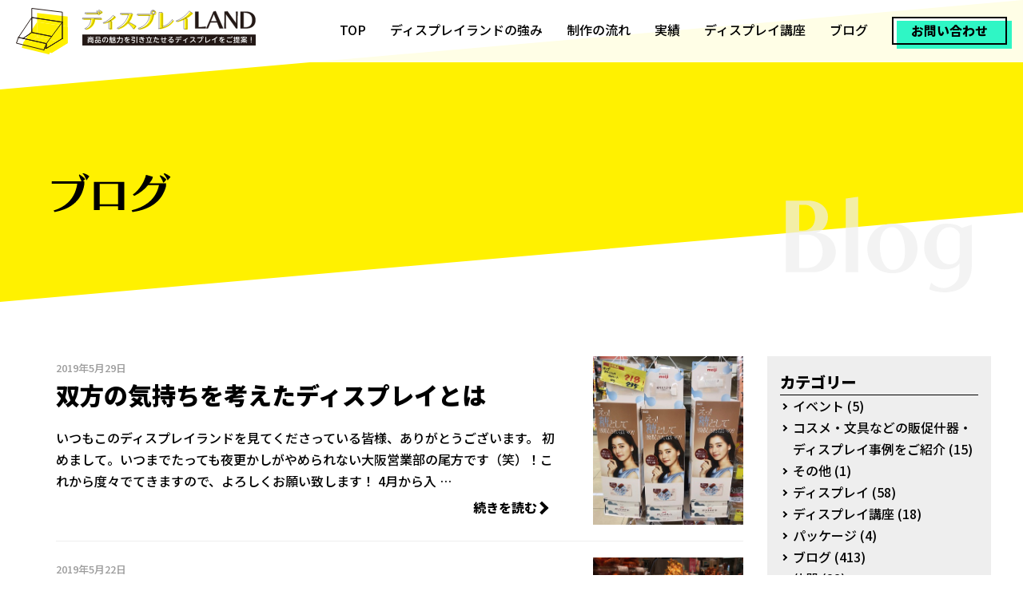

--- FILE ---
content_type: text/html; charset=UTF-8
request_url: https://www.displayland.jp/2019/05/
body_size: 8301
content:
<!doctype html>
<html lang="ja">
<head>
	<meta charset="UTF-8" />
	<meta name="viewport" content="width=device-width, initial-scale=1" />
	<link rel="profile" href="https://gmpg.org/xfn/11" />
	<title>2019年5月 &#8211; ディスプレイLAND &#8211; 商品の魅力を引き立たせるディスプレイをご提案！</title>
<meta name='robots' content='max-image-preview:large' />
<link rel="alternate" type="application/rss+xml" title="ディスプレイLAND - 商品の魅力を引き立たせるディスプレイをご提案！ &raquo; フィード" href="https://www.displayland.jp/feed/" />
<link rel="alternate" type="application/rss+xml" title="ディスプレイLAND - 商品の魅力を引き立たせるディスプレイをご提案！ &raquo; コメントフィード" href="https://www.displayland.jp/comments/feed/" />
<link rel='stylesheet' id='wp-block-library-css' href='https://www.displayland.jp/wordpress/wp-includes/css/dist/block-library/style.min.css?ver=6.3.7' media='all' />
<style id='wp-block-library-theme-inline-css'>
.wp-block-audio figcaption{color:#555;font-size:13px;text-align:center}.is-dark-theme .wp-block-audio figcaption{color:hsla(0,0%,100%,.65)}.wp-block-audio{margin:0 0 1em}.wp-block-code{border:1px solid #ccc;border-radius:4px;font-family:Menlo,Consolas,monaco,monospace;padding:.8em 1em}.wp-block-embed figcaption{color:#555;font-size:13px;text-align:center}.is-dark-theme .wp-block-embed figcaption{color:hsla(0,0%,100%,.65)}.wp-block-embed{margin:0 0 1em}.blocks-gallery-caption{color:#555;font-size:13px;text-align:center}.is-dark-theme .blocks-gallery-caption{color:hsla(0,0%,100%,.65)}.wp-block-image figcaption{color:#555;font-size:13px;text-align:center}.is-dark-theme .wp-block-image figcaption{color:hsla(0,0%,100%,.65)}.wp-block-image{margin:0 0 1em}.wp-block-pullquote{border-bottom:4px solid;border-top:4px solid;color:currentColor;margin-bottom:1.75em}.wp-block-pullquote cite,.wp-block-pullquote footer,.wp-block-pullquote__citation{color:currentColor;font-size:.8125em;font-style:normal;text-transform:uppercase}.wp-block-quote{border-left:.25em solid;margin:0 0 1.75em;padding-left:1em}.wp-block-quote cite,.wp-block-quote footer{color:currentColor;font-size:.8125em;font-style:normal;position:relative}.wp-block-quote.has-text-align-right{border-left:none;border-right:.25em solid;padding-left:0;padding-right:1em}.wp-block-quote.has-text-align-center{border:none;padding-left:0}.wp-block-quote.is-large,.wp-block-quote.is-style-large,.wp-block-quote.is-style-plain{border:none}.wp-block-search .wp-block-search__label{font-weight:700}.wp-block-search__button{border:1px solid #ccc;padding:.375em .625em}:where(.wp-block-group.has-background){padding:1.25em 2.375em}.wp-block-separator.has-css-opacity{opacity:.4}.wp-block-separator{border:none;border-bottom:2px solid;margin-left:auto;margin-right:auto}.wp-block-separator.has-alpha-channel-opacity{opacity:1}.wp-block-separator:not(.is-style-wide):not(.is-style-dots){width:100px}.wp-block-separator.has-background:not(.is-style-dots){border-bottom:none;height:1px}.wp-block-separator.has-background:not(.is-style-wide):not(.is-style-dots){height:2px}.wp-block-table{margin:0 0 1em}.wp-block-table td,.wp-block-table th{word-break:normal}.wp-block-table figcaption{color:#555;font-size:13px;text-align:center}.is-dark-theme .wp-block-table figcaption{color:hsla(0,0%,100%,.65)}.wp-block-video figcaption{color:#555;font-size:13px;text-align:center}.is-dark-theme .wp-block-video figcaption{color:hsla(0,0%,100%,.65)}.wp-block-video{margin:0 0 1em}.wp-block-template-part.has-background{margin-bottom:0;margin-top:0;padding:1.25em 2.375em}
</style>
<style id='classic-theme-styles-inline-css'>
/*! This file is auto-generated */
.wp-block-button__link{color:#fff;background-color:#32373c;border-radius:9999px;box-shadow:none;text-decoration:none;padding:calc(.667em + 2px) calc(1.333em + 2px);font-size:1.125em}.wp-block-file__button{background:#32373c;color:#fff;text-decoration:none}
</style>
<style id='global-styles-inline-css'>
body{--wp--preset--color--black: #000000;--wp--preset--color--cyan-bluish-gray: #abb8c3;--wp--preset--color--white: #FFF;--wp--preset--color--pale-pink: #f78da7;--wp--preset--color--vivid-red: #cf2e2e;--wp--preset--color--luminous-vivid-orange: #ff6900;--wp--preset--color--luminous-vivid-amber: #fcb900;--wp--preset--color--light-green-cyan: #7bdcb5;--wp--preset--color--vivid-green-cyan: #00d084;--wp--preset--color--pale-cyan-blue: #8ed1fc;--wp--preset--color--vivid-cyan-blue: #0693e3;--wp--preset--color--vivid-purple: #9b51e0;--wp--preset--color--primary: #0073a8;--wp--preset--color--secondary: #005075;--wp--preset--color--dark-gray: #111;--wp--preset--color--light-gray: #767676;--wp--preset--gradient--vivid-cyan-blue-to-vivid-purple: linear-gradient(135deg,rgba(6,147,227,1) 0%,rgb(155,81,224) 100%);--wp--preset--gradient--light-green-cyan-to-vivid-green-cyan: linear-gradient(135deg,rgb(122,220,180) 0%,rgb(0,208,130) 100%);--wp--preset--gradient--luminous-vivid-amber-to-luminous-vivid-orange: linear-gradient(135deg,rgba(252,185,0,1) 0%,rgba(255,105,0,1) 100%);--wp--preset--gradient--luminous-vivid-orange-to-vivid-red: linear-gradient(135deg,rgba(255,105,0,1) 0%,rgb(207,46,46) 100%);--wp--preset--gradient--very-light-gray-to-cyan-bluish-gray: linear-gradient(135deg,rgb(238,238,238) 0%,rgb(169,184,195) 100%);--wp--preset--gradient--cool-to-warm-spectrum: linear-gradient(135deg,rgb(74,234,220) 0%,rgb(151,120,209) 20%,rgb(207,42,186) 40%,rgb(238,44,130) 60%,rgb(251,105,98) 80%,rgb(254,248,76) 100%);--wp--preset--gradient--blush-light-purple: linear-gradient(135deg,rgb(255,206,236) 0%,rgb(152,150,240) 100%);--wp--preset--gradient--blush-bordeaux: linear-gradient(135deg,rgb(254,205,165) 0%,rgb(254,45,45) 50%,rgb(107,0,62) 100%);--wp--preset--gradient--luminous-dusk: linear-gradient(135deg,rgb(255,203,112) 0%,rgb(199,81,192) 50%,rgb(65,88,208) 100%);--wp--preset--gradient--pale-ocean: linear-gradient(135deg,rgb(255,245,203) 0%,rgb(182,227,212) 50%,rgb(51,167,181) 100%);--wp--preset--gradient--electric-grass: linear-gradient(135deg,rgb(202,248,128) 0%,rgb(113,206,126) 100%);--wp--preset--gradient--midnight: linear-gradient(135deg,rgb(2,3,129) 0%,rgb(40,116,252) 100%);--wp--preset--font-size--small: 19.5px;--wp--preset--font-size--medium: 20px;--wp--preset--font-size--large: 36.5px;--wp--preset--font-size--x-large: 42px;--wp--preset--font-size--normal: 22px;--wp--preset--font-size--huge: 49.5px;--wp--preset--spacing--20: 0.44rem;--wp--preset--spacing--30: 0.67rem;--wp--preset--spacing--40: 1rem;--wp--preset--spacing--50: 1.5rem;--wp--preset--spacing--60: 2.25rem;--wp--preset--spacing--70: 3.38rem;--wp--preset--spacing--80: 5.06rem;--wp--preset--shadow--natural: 6px 6px 9px rgba(0, 0, 0, 0.2);--wp--preset--shadow--deep: 12px 12px 50px rgba(0, 0, 0, 0.4);--wp--preset--shadow--sharp: 6px 6px 0px rgba(0, 0, 0, 0.2);--wp--preset--shadow--outlined: 6px 6px 0px -3px rgba(255, 255, 255, 1), 6px 6px rgba(0, 0, 0, 1);--wp--preset--shadow--crisp: 6px 6px 0px rgba(0, 0, 0, 1);}:where(.is-layout-flex){gap: 0.5em;}:where(.is-layout-grid){gap: 0.5em;}body .is-layout-flow > .alignleft{float: left;margin-inline-start: 0;margin-inline-end: 2em;}body .is-layout-flow > .alignright{float: right;margin-inline-start: 2em;margin-inline-end: 0;}body .is-layout-flow > .aligncenter{margin-left: auto !important;margin-right: auto !important;}body .is-layout-constrained > .alignleft{float: left;margin-inline-start: 0;margin-inline-end: 2em;}body .is-layout-constrained > .alignright{float: right;margin-inline-start: 2em;margin-inline-end: 0;}body .is-layout-constrained > .aligncenter{margin-left: auto !important;margin-right: auto !important;}body .is-layout-constrained > :where(:not(.alignleft):not(.alignright):not(.alignfull)){max-width: var(--wp--style--global--content-size);margin-left: auto !important;margin-right: auto !important;}body .is-layout-constrained > .alignwide{max-width: var(--wp--style--global--wide-size);}body .is-layout-flex{display: flex;}body .is-layout-flex{flex-wrap: wrap;align-items: center;}body .is-layout-flex > *{margin: 0;}body .is-layout-grid{display: grid;}body .is-layout-grid > *{margin: 0;}:where(.wp-block-columns.is-layout-flex){gap: 2em;}:where(.wp-block-columns.is-layout-grid){gap: 2em;}:where(.wp-block-post-template.is-layout-flex){gap: 1.25em;}:where(.wp-block-post-template.is-layout-grid){gap: 1.25em;}.has-black-color{color: var(--wp--preset--color--black) !important;}.has-cyan-bluish-gray-color{color: var(--wp--preset--color--cyan-bluish-gray) !important;}.has-white-color{color: var(--wp--preset--color--white) !important;}.has-pale-pink-color{color: var(--wp--preset--color--pale-pink) !important;}.has-vivid-red-color{color: var(--wp--preset--color--vivid-red) !important;}.has-luminous-vivid-orange-color{color: var(--wp--preset--color--luminous-vivid-orange) !important;}.has-luminous-vivid-amber-color{color: var(--wp--preset--color--luminous-vivid-amber) !important;}.has-light-green-cyan-color{color: var(--wp--preset--color--light-green-cyan) !important;}.has-vivid-green-cyan-color{color: var(--wp--preset--color--vivid-green-cyan) !important;}.has-pale-cyan-blue-color{color: var(--wp--preset--color--pale-cyan-blue) !important;}.has-vivid-cyan-blue-color{color: var(--wp--preset--color--vivid-cyan-blue) !important;}.has-vivid-purple-color{color: var(--wp--preset--color--vivid-purple) !important;}.has-black-background-color{background-color: var(--wp--preset--color--black) !important;}.has-cyan-bluish-gray-background-color{background-color: var(--wp--preset--color--cyan-bluish-gray) !important;}.has-white-background-color{background-color: var(--wp--preset--color--white) !important;}.has-pale-pink-background-color{background-color: var(--wp--preset--color--pale-pink) !important;}.has-vivid-red-background-color{background-color: var(--wp--preset--color--vivid-red) !important;}.has-luminous-vivid-orange-background-color{background-color: var(--wp--preset--color--luminous-vivid-orange) !important;}.has-luminous-vivid-amber-background-color{background-color: var(--wp--preset--color--luminous-vivid-amber) !important;}.has-light-green-cyan-background-color{background-color: var(--wp--preset--color--light-green-cyan) !important;}.has-vivid-green-cyan-background-color{background-color: var(--wp--preset--color--vivid-green-cyan) !important;}.has-pale-cyan-blue-background-color{background-color: var(--wp--preset--color--pale-cyan-blue) !important;}.has-vivid-cyan-blue-background-color{background-color: var(--wp--preset--color--vivid-cyan-blue) !important;}.has-vivid-purple-background-color{background-color: var(--wp--preset--color--vivid-purple) !important;}.has-black-border-color{border-color: var(--wp--preset--color--black) !important;}.has-cyan-bluish-gray-border-color{border-color: var(--wp--preset--color--cyan-bluish-gray) !important;}.has-white-border-color{border-color: var(--wp--preset--color--white) !important;}.has-pale-pink-border-color{border-color: var(--wp--preset--color--pale-pink) !important;}.has-vivid-red-border-color{border-color: var(--wp--preset--color--vivid-red) !important;}.has-luminous-vivid-orange-border-color{border-color: var(--wp--preset--color--luminous-vivid-orange) !important;}.has-luminous-vivid-amber-border-color{border-color: var(--wp--preset--color--luminous-vivid-amber) !important;}.has-light-green-cyan-border-color{border-color: var(--wp--preset--color--light-green-cyan) !important;}.has-vivid-green-cyan-border-color{border-color: var(--wp--preset--color--vivid-green-cyan) !important;}.has-pale-cyan-blue-border-color{border-color: var(--wp--preset--color--pale-cyan-blue) !important;}.has-vivid-cyan-blue-border-color{border-color: var(--wp--preset--color--vivid-cyan-blue) !important;}.has-vivid-purple-border-color{border-color: var(--wp--preset--color--vivid-purple) !important;}.has-vivid-cyan-blue-to-vivid-purple-gradient-background{background: var(--wp--preset--gradient--vivid-cyan-blue-to-vivid-purple) !important;}.has-light-green-cyan-to-vivid-green-cyan-gradient-background{background: var(--wp--preset--gradient--light-green-cyan-to-vivid-green-cyan) !important;}.has-luminous-vivid-amber-to-luminous-vivid-orange-gradient-background{background: var(--wp--preset--gradient--luminous-vivid-amber-to-luminous-vivid-orange) !important;}.has-luminous-vivid-orange-to-vivid-red-gradient-background{background: var(--wp--preset--gradient--luminous-vivid-orange-to-vivid-red) !important;}.has-very-light-gray-to-cyan-bluish-gray-gradient-background{background: var(--wp--preset--gradient--very-light-gray-to-cyan-bluish-gray) !important;}.has-cool-to-warm-spectrum-gradient-background{background: var(--wp--preset--gradient--cool-to-warm-spectrum) !important;}.has-blush-light-purple-gradient-background{background: var(--wp--preset--gradient--blush-light-purple) !important;}.has-blush-bordeaux-gradient-background{background: var(--wp--preset--gradient--blush-bordeaux) !important;}.has-luminous-dusk-gradient-background{background: var(--wp--preset--gradient--luminous-dusk) !important;}.has-pale-ocean-gradient-background{background: var(--wp--preset--gradient--pale-ocean) !important;}.has-electric-grass-gradient-background{background: var(--wp--preset--gradient--electric-grass) !important;}.has-midnight-gradient-background{background: var(--wp--preset--gradient--midnight) !important;}.has-small-font-size{font-size: var(--wp--preset--font-size--small) !important;}.has-medium-font-size{font-size: var(--wp--preset--font-size--medium) !important;}.has-large-font-size{font-size: var(--wp--preset--font-size--large) !important;}.has-x-large-font-size{font-size: var(--wp--preset--font-size--x-large) !important;}
.wp-block-navigation a:where(:not(.wp-element-button)){color: inherit;}
:where(.wp-block-post-template.is-layout-flex){gap: 1.25em;}:where(.wp-block-post-template.is-layout-grid){gap: 1.25em;}
:where(.wp-block-columns.is-layout-flex){gap: 2em;}:where(.wp-block-columns.is-layout-grid){gap: 2em;}
.wp-block-pullquote{font-size: 1.5em;line-height: 1.6;}
</style>
<link rel='stylesheet' id='twentynineteen-style-css' href='https://www.displayland.jp/wordpress/wp-content/themes/displayland/style.css?ver=6.3.7' media='all' />
<link rel='stylesheet' id='twentynineteen-print-style-css' href='https://www.displayland.jp/wordpress/wp-content/themes/displayland/print.css?ver=6.3.7' media='print' />
<link rel="EditURI" type="application/rsd+xml" title="RSD" href="https://www.displayland.jp/wordpress/xmlrpc.php?rsd" />
	    <meta name="robots" content="noindex, follow">
    
  <link rel="icon" href="/favicon.ico" sizes="any">
  <link rel="icon" href="/common/img/common/icon_favicon.svg" type="image/svg+xml">
  <link rel="apple-touch-icon" href="/common/img/common/apple-touch-icon.png">
  <link rel="manifest" href="/common/img/common/manifest.json">

  <link rel="preconnect" href="https://fonts.googleapis.com" />
  <link rel="preload" as="style" href="https://fonts.googleapis.com/css2?family=Noto+Sans+JP:wght@500;800;900&display=swap">
  <link rel="stylesheet" href="https://fonts.googleapis.com/css2?family=Noto+Sans+JP:wght@500;800;900&display=swap" media="print" onload="this.media='all'">
  <noscript>
    <link rel="stylesheet" href="https://fonts.googleapis.com/css2?family=Noto+Sans+JP:wght@500;800;900&display=swap">
  </noscript>
  <link rel="stylesheet" href="/common/css/style.css?01" type="text/css" media="all" />


  <script src="/common/js/jquery-3.3.1.min.js"></script>
    <script src="/common/js/common.js"></script>
  <script src="/common/js/svgxuse.js"></script>
  <!--[if IE ]>
<script src="https://cdnjs.cloudflare.com/ajax/libs/picturefill/3.0.3/picturefill.min.js"></script>
<![endif]-->

  <!-- Google Tag Manager -->
  <script>
    (function(w, d, s, l, i) {
      w[l] = w[l] || [];
      w[l].push({
        'gtm.start': new Date().getTime(),
        event: 'gtm.js'
      });
      var f = d.getElementsByTagName(s)[0],
        j = d.createElement(s),
        dl = l != 'dataLayer' ? '&l=' + l : '';
      j.async = true;
      j.src =
        'https://www.googletagmanager.com/gtm.js?id=' + i + dl;
      f.parentNode.insertBefore(j, f);
    })(window, document, 'script', 'dataLayer', 'GTM-TTJJQHT');
  </script>
  <!-- End Google Tag Manager -->
  </head>

  <body id="<br />
<b>Warning</b>:  Undefined variable $isTop in <b>/home/xs314815/displayland.jp/public_html/common/inc/header.php</b> on line <b>70</b><br />
blog" class="<br />
<b>Warning</b>:  Undefined variable $isTop in <b>/home/xs314815/displayland.jp/public_html/common/inc/header.php</b> on line <b>70</b><br />
">
    <!-- Google Tag Manager (noscript) -->
    <noscript><iframe src="https://www.googletagmanager.com/ns.html?id=GTM-TTJJQHT" height="0" width="0" style="display:none;visibility:hidden"></iframe></noscript>
    <!-- End Google Tag Manager (noscript) -->


    <header class="l-header" id="header">
      <div class="l-header__wrap">
        <div class="l-header__logo"><a href="/"><img src="/common/img/common/logo_01.svg" alt="ディスプレイLAND"></a></div>
        <div class="l-header__nav_wrap">
          <button id="l-header__nav_hbg" class="l-header_navbtn"><span></span><span></span><span></span><span></span></button>
          <nav class="l-header__nav">
            <ul class="nav_lst">
              <li><a href="/" class="txt_link">TOP</a></li>
              <li><a href="/point/" class="txt_link">ディスプレイランドの強み</a></li>
              <li><a href="/flow/" class="txt_link">制作の流れ</a></li>
              <li><a href="/results/" class="txt_link">実績</a></li>
              <li><a href="/lecture/" class="txt_link">ディスプレイ講座</a></li>
              <li><a href="/blog/" class="txt_link">ブログ</a></li>
              <li class="l-header__navbtn"><a href="/contact/" class="c-btn_01"><span>お問い合わせ</span></a></li>
            </ul>
          </nav>
        </div>
    </header>


    <div id="l-wrap">
            <div id="l-main_contents">

        

<div class="h1_wrap">
<div class="h1_ttl column">ブログ</div>
</div>
<div class="c-lyt__mainsec column_main">
<div class="c-lyt__inner">


	<div class="content-archive">

		
			<!-- <header class="page-header">
				<h1 class="page-title">月別アーカイブ: <span class="page-description">2019年5月</span></h1>			</header> --><!-- .page-header -->

			
<article id="post-942" class="post-942 post type-post status-publish format-standard has-post-thumbnail hentry category-blog entry">
<div class="entry_block">
	<header class="entry-header">
	<span class="posted-on"><a href="https://www.displayland.jp/blog/2019/05/29_942/" rel="bookmark"><time class="entry-date published" datetime="2019-05-29T20:19:00+09:00">2019年5月29日</time></a></span>		<h2 class="entry-title"><a href="https://www.displayland.jp/blog/2019/05/29_942/" rel="bookmark">双方の気持ちを考えたディスプレイとは</a></h2>
	</header><!-- .entry-header -->

	
		<figure class="post-thumbnail">
			<a class="post-thumbnail-inner" href="https://www.displayland.jp/blog/2019/05/29_942/" aria-hidden="true" tabindex="-1">
				<img width="399" height="448" src="https://www.displayland.jp/wordpress/wp-content/uploads/2022/02/d249fc7375f8514fe301589df24d487a.jpg" class="attachment-post-thumbnail size-post-thumbnail wp-post-image" alt="" decoding="async" fetchpriority="high" sizes="(max-width: 34.9rem) calc(100vw - 2rem), (max-width: 53rem) calc(8 * (100vw / 12)), (min-width: 53rem) calc(6 * (100vw / 12)), 100vw" />			</a>
		</figure>

			

	<div class="entry-content">
	<p>いつもこのディスプレイランドを見てくださっている皆様、ありがとうございます。 初めまして。いつまでたっても夜更かしがやめられない大阪営業部の尾方です（笑）！これから度々でてきますので、よろしくお願い致します！ 4月から入 &hellip; </p>
<p class="link-more"><a href="https://www.displayland.jp/blog/2019/05/29_942/" class="more-link"><span class="screen-reader-text">&#8220;双方の気持ちを考えたディスプレイとは&#8221; の</span>続きを読む</a></p>
	</div><!-- .entry-content -->
	</div>
</article><!-- #post-942 -->

<article id="post-946" class="post-946 post type-post status-publish format-standard has-post-thumbnail hentry category-blog entry">
<div class="entry_block">
	<header class="entry-header">
	<span class="posted-on"><a href="https://www.displayland.jp/blog/2019/05/22_946/" rel="bookmark"><time class="entry-date published" datetime="2019-05-22T20:21:00+09:00">2019年5月22日</time></a></span>		<h2 class="entry-title"><a href="https://www.displayland.jp/blog/2019/05/22_946/" rel="bookmark">記憶に残る&#8230;</a></h2>
	</header><!-- .entry-header -->

	
		<figure class="post-thumbnail">
			<a class="post-thumbnail-inner" href="https://www.displayland.jp/blog/2019/05/22_946/" aria-hidden="true" tabindex="-1">
				<img width="1568" height="2103" src="https://www.displayland.jp/wordpress/wp-content/uploads/2022/02/d03b4693367be0ac2e17f62661cbdcf8-1568x2103.jpg" class="attachment-post-thumbnail size-post-thumbnail wp-post-image" alt="" decoding="async" sizes="(max-width: 34.9rem) calc(100vw - 2rem), (max-width: 53rem) calc(8 * (100vw / 12)), (min-width: 53rem) calc(6 * (100vw / 12)), 100vw" />			</a>
		</figure>

			

	<div class="entry-content">
	<p>はじめまして。神戸に生まれて宝塚で育ち、現在は西宮に住んでおります。 先輩方の背中をみつめて絶賛修行中の大阪経営企画部今西です。 まさか私が広告代理店に入社するなんて&#8230;という話をすると長くなってしまうので、ま &hellip; </p>
<p class="link-more"><a href="https://www.displayland.jp/blog/2019/05/22_946/" class="more-link"><span class="screen-reader-text">&#8220;記憶に残る&#8230;&#8221; の</span>続きを読む</a></p>
	</div><!-- .entry-content -->
	</div>
</article><!-- #post-946 -->

<article id="post-949" class="post-949 post type-post status-publish format-standard has-post-thumbnail hentry category-blog entry">
<div class="entry_block">
	<header class="entry-header">
	<span class="posted-on"><a href="https://www.displayland.jp/blog/2019/05/15_949/" rel="bookmark"><time class="entry-date published" datetime="2019-05-15T20:22:00+09:00">2019年5月15日</time></a></span>		<h2 class="entry-title"><a href="https://www.displayland.jp/blog/2019/05/15_949/" rel="bookmark">正面だけではございません</a></h2>
	</header><!-- .entry-header -->

	
		<figure class="post-thumbnail">
			<a class="post-thumbnail-inner" href="https://www.displayland.jp/blog/2019/05/15_949/" aria-hidden="true" tabindex="-1">
				<img width="399" height="557" src="https://www.displayland.jp/wordpress/wp-content/uploads/2022/02/3530c6ada63a17e046cc28de8f3b7aee.jpg" class="attachment-post-thumbnail size-post-thumbnail wp-post-image" alt="" decoding="async" sizes="(max-width: 34.9rem) calc(100vw - 2rem), (max-width: 53rem) calc(8 * (100vw / 12)), (min-width: 53rem) calc(6 * (100vw / 12)), 100vw" />			</a>
		</figure>

			

	<div class="entry-content">
	<p>こんにちは、そして初めまして！ 兵庫県の姫路生まれ姫路育ち、今年の4月に上京したてほやほやの東京営業部田中です。イデイには新卒として入社し、一か月以上が経ちました。右も左もわからずバタバタした毎日ですが、早く先輩方のよう &hellip; </p>
<p class="link-more"><a href="https://www.displayland.jp/blog/2019/05/15_949/" class="more-link"><span class="screen-reader-text">&#8220;正面だけではございません&#8221; の</span>続きを読む</a></p>
	</div><!-- .entry-content -->
	</div>
</article><!-- #post-949 -->

<article id="post-952" class="post-952 post type-post status-publish format-standard has-post-thumbnail hentry category-blog entry">
<div class="entry_block">
	<header class="entry-header">
	<span class="posted-on"><a href="https://www.displayland.jp/blog/2019/05/08_952/" rel="bookmark"><time class="entry-date published" datetime="2019-05-08T20:23:00+09:00">2019年5月8日</time></a></span>		<h2 class="entry-title"><a href="https://www.displayland.jp/blog/2019/05/08_952/" rel="bookmark">こだわりの形なディスプレイ</a></h2>
	</header><!-- .entry-header -->

	
		<figure class="post-thumbnail">
			<a class="post-thumbnail-inner" href="https://www.displayland.jp/blog/2019/05/08_952/" aria-hidden="true" tabindex="-1">
				<img width="400" height="711" src="https://www.displayland.jp/wordpress/wp-content/uploads/2022/02/36065e34a3c5880f196478d5c322993b.jpg" class="attachment-post-thumbnail size-post-thumbnail wp-post-image" alt="" decoding="async" loading="lazy" sizes="(max-width: 34.9rem) calc(100vw - 2rem), (max-width: 53rem) calc(8 * (100vw / 12)), (min-width: 53rem) calc(6 * (100vw / 12)), 100vw" />			</a>
		</figure>

			

	<div class="entry-content">
	<p>はじめまして！！今年度イデイに入社致しました、生まれも育ちも埼玉、生粋のさいたまっ子、石川と申します！ 少しだけ、私とイデイのエピソードをお話させていただきます。 就職活動中に私は、広告という仕事に興味が湧いたのが遅く、 &hellip; </p>
<p class="link-more"><a href="https://www.displayland.jp/blog/2019/05/08_952/" class="more-link"><span class="screen-reader-text">&#8220;こだわりの形なディスプレイ&#8221; の</span>続きを読む</a></p>
	</div><!-- .entry-content -->
	</div>
</article><!-- #post-952 -->

	</div><!-- #primary -->


</div>
	<footer id="colophon" class="site-footer">
		
	<aside class="widget-area" role="complementary" aria-label="フッター">
							<div class="widget-column footer-widget-1">
					<section id="categories-2" class="widget widget_categories"><h2 class="widget-title">カテゴリー</h2><nav aria-label="カテゴリー">
			<ul>
					<li class="cat-item cat-item-13"><a href="https://www.displayland.jp/%e3%82%a4%e3%83%99%e3%83%b3%e3%83%88/">イベント</a> (5)
</li>
	<li class="cat-item cat-item-42"><a href="https://www.displayland.jp/display/">コスメ・文具などの販促什器・ディスプレイ事例をご紹介</a> (15)
</li>
	<li class="cat-item cat-item-9"><a href="https://www.displayland.jp/%e3%81%9d%e3%81%ae%e4%bb%96/">その他</a> (1)
</li>
	<li class="cat-item cat-item-38"><a href="https://www.displayland.jp/%e3%83%87%e3%82%a3%e3%82%b9%e3%83%97%e3%83%ac%e3%82%a4/">ディスプレイ</a> (58)
</li>
	<li class="cat-item cat-item-33"><a href="https://www.displayland.jp/lecture/">ディスプレイ講座</a> (18)
</li>
	<li class="cat-item cat-item-35"><a href="https://www.displayland.jp/%e3%83%91%e3%83%83%e3%82%b1%e3%83%bc%e3%82%b8/">パッケージ</a> (4)
</li>
	<li class="cat-item cat-item-1"><a href="https://www.displayland.jp/blog/">ブログ</a> (413)
</li>
	<li class="cat-item cat-item-39"><a href="https://www.displayland.jp/%e4%bb%80%e5%99%a8/">什器</a> (28)
</li>
	<li class="cat-item cat-item-5"><a href="https://www.displayland.jp/blog/cosmetics/">化粧品ディスプレイ</a> (100)
</li>
	<li class="cat-item cat-item-28"><a href="https://www.displayland.jp/%e5%ae%b6%e9%9b%bb%e9%87%8f%e8%b2%a9%e5%ba%97/">家電量販店</a> (2)
</li>
	<li class="cat-item cat-item-11"><a href="https://www.displayland.jp/%e6%96%87%e6%88%bf%e5%85%b7/">文房具</a> (14)
</li>
	<li class="cat-item cat-item-8"><a href="https://www.displayland.jp/%e6%97%a5%e7%94%a8%e5%93%81%e3%83%87%e3%82%a3%e3%82%b9%e3%83%97%e3%83%ac%e3%82%a4/">日用品ディスプレイ</a> (17)
</li>
	<li class="cat-item cat-item-40"><a href="https://www.displayland.jp/%e3%83%87%e3%82%a3%e3%82%b9%e3%83%97%e3%83%ac%e3%82%a4/%e8%b2%a9%e4%bf%83%e7%89%a9/">販促物</a> (11)
</li>
	<li class="cat-item cat-item-10"><a href="https://www.displayland.jp/%e9%a3%9f%e5%93%81%e3%83%87%e3%82%a3%e3%82%b9%e3%83%97%e3%83%ac%e3%82%a4/">食品ディスプレイ</a> (11)
</li>
	<li class="cat-item cat-item-12"><a href="https://www.displayland.jp/%e9%a3%9f%e5%93%81%e3%83%87%e3%82%a3%e3%82%b9%e3%83%97%e3%83%ac%e3%82%a4/%e9%a3%b2%e6%96%99%e8%b2%a9%e4%bf%83%e7%89%a9/">飲料販促物</a> (4)
</li>
			</ul>

			</nav></section>					</div>
					</aside><!-- .widget-area -->

	</footer><!-- #colophon -->







</div><!-- #page -->

</div>
</div>

<aside class="l-aside-contact">
    <div class="c-lyt__inner">
    <h2 class="c-ttl01 tc">ディスプレイに関する<br class="sp-only">ご相談はこちら</h2>
    <h3 class="l-aside-contact_subttl01 c-subttl01"><img src="/common/img/common/txt_contact.svg" alt="Contact"></h3>
    <p class="pc-tc">
    各種ご相談、お見積もり、実績集のお申込みなど、お気軽にお問い合わせください。<br>ディスプレイは全国配送可能！Web商談もご対応いたします。
    </p>
    <div class="l-aside-contact_block oflex" data-gutter="normal">
    <div class="oflex__item" data-grid="tab6 sp12">
      <div class="l-aside-contact_btn tel">
        <div class="c-icon"><img src="/common/img/common/icon_tel.svg" alt=""></div>
        <div class="u-fontB">お電話</div>
        <dl class="l-aside-contact_btnlst">
          <dt>東京オフィス</dt><dd>：<a href="tel:0354842228" class="tel_link">03-5484-2228</a></dd>
          <dt>大阪本社</dt><dd>：<a href="tel:0667687431" class="tel_link">06-6768-7431</a></dd>
        </dl>
    </div>
    </div>
    <div class="oflex__item" data-grid="tab6 sp12">
      <a href="/contact">
      <div class="l-aside-contact_btn mail">
        <div class="c-icon"><img src="/common/img/common/icon_mail.svg" alt=""></div>
        <div class="u-fontB">メールで無料相談</div>
    </div></a>
    </div>
    </div>
  </div>
</aside>

<footer class="l-footer">
  <div class="l-footer-top">
    <div class="l-footer__logo"><a href="/"><img src="/common/img/common/logo_01.svg" alt="ディスプレイLAND"></a></div>
    <nav class="l-footer__nav">
      <ul class="l-footer__nav-lst">
    <li><a href="/">TOP</a></li>
    <li><a href="/point/">ディスプレイランドの強み</a></li>
    <li><a href="/flow/">制作の流れ</a></li>
    <li><a href="/results/">実績</a></li>
    <li><a href="/lecture/">ディスプレイ講座</a></li>
    <li><a href="/blog/">ブログ</a></li>
    <li><a href="/company/">会社概要</a></li>
    <li><a href="/privacy/">プライバシーポリシー</a></li>
    <li><a href="/contact/">お問い合わせ</a></li>
      </ul>
    </nav>
  </div>
  <div class="l-footer-bottom">
    <div class="c-lyt__inner">
      <div class="l-footer__copy"> ©IDEI Co,,Lt. All rights reserved..</div>
      <div class="l-footer__copy-logo">
        <a href="https://www.idei.co.jp/" target="_blank"><img src="/common/img/common/logo_idei.jpg" alt="株式会社イデイ"></a>
      </div>
    </div>
  </div>
</footer>






</body>
</html>
	<script>
	/(trident|msie)/i.test(navigator.userAgent)&&document.getElementById&&window.addEventListener&&window.addEventListener("hashchange",function(){var t,e=location.hash.substring(1);/^[A-z0-9_-]+$/.test(e)&&(t=document.getElementById(e))&&(/^(?:a|select|input|button|textarea)$/i.test(t.tagName)||(t.tabIndex=-1),t.focus())},!1);
	</script>
	
</body>
</html>


--- FILE ---
content_type: text/css
request_url: https://www.displayland.jp/common/css/style.css?01
body_size: 19684
content:
.mt-0{margin-top:0px !important}.mb-0{margin-bottom:0px !important}.pt-0{padding-top:0px !important}.pb-0{padding-bottom:0px !important}.mt-5{margin-top:5px !important}.mb-5{margin-bottom:5px !important}.pt-5{padding-top:5px !important}.pb-5{padding-bottom:5px !important}.mt-10{margin-top:10px !important}.mb-10{margin-bottom:10px !important}.pt-10{padding-top:10px !important}.pb-10{padding-bottom:10px !important}.mt-15{margin-top:15px !important}.mb-15{margin-bottom:15px !important}.pt-15{padding-top:15px !important}.pb-15{padding-bottom:15px !important}.mt-20{margin-top:20px !important}.mb-20{margin-bottom:20px !important}.pt-20{padding-top:20px !important}.pb-20{padding-bottom:20px !important}.mt-25{margin-top:25px !important}.mb-25{margin-bottom:25px !important}.pt-25{padding-top:25px !important}.pb-25{padding-bottom:25px !important}.mt-30{margin-top:30px !important}.mb-30{margin-bottom:30px !important}.pt-30{padding-top:30px !important}.pb-30{padding-bottom:30px !important}.mt-35{margin-top:35px !important}.mb-35{margin-bottom:35px !important}.pt-35{padding-top:35px !important}.pb-35{padding-bottom:35px !important}.mt-40{margin-top:40px !important}.mb-40{margin-bottom:40px !important}.pt-40{padding-top:40px !important}.pb-40{padding-bottom:40px !important}.mt-45{margin-top:45px !important}.mb-45{margin-bottom:45px !important}.pt-45{padding-top:45px !important}.pb-45{padding-bottom:45px !important}.mt-50{margin-top:50px !important}.mb-50{margin-bottom:50px !important}.pt-50{padding-top:50px !important}.pb-50{padding-bottom:50px !important}.mt-55{margin-top:55px !important}.mb-55{margin-bottom:55px !important}.pt-55{padding-top:55px !important}.pb-55{padding-bottom:55px !important}.mt-60{margin-top:60px !important}.mb-60{margin-bottom:60px !important}.pt-60{padding-top:60px !important}.pb-60{padding-bottom:60px !important}.mt-65{margin-top:65px !important}.mb-65{margin-bottom:65px !important}.pt-65{padding-top:65px !important}.pb-65{padding-bottom:65px !important}.mt-70{margin-top:70px !important}.mb-70{margin-bottom:70px !important}.pt-70{padding-top:70px !important}.pb-70{padding-bottom:70px !important}.mt-75{margin-top:75px !important}.mb-75{margin-bottom:75px !important}.pt-75{padding-top:75px !important}.pb-75{padding-bottom:75px !important}.mt-80{margin-top:80px !important}.mb-80{margin-bottom:80px !important}.pt-80{padding-top:80px !important}.pb-80{padding-bottom:80px !important}.mt-85{margin-top:85px !important}.mb-85{margin-bottom:85px !important}.pt-85{padding-top:85px !important}.pb-85{padding-bottom:85px !important}.mt-90{margin-top:90px !important}.mb-90{margin-bottom:90px !important}.pt-90{padding-top:90px !important}.pb-90{padding-bottom:90px !important}.mt-95{margin-top:95px !important}.mb-95{margin-bottom:95px !important}.pt-95{padding-top:95px !important}.pb-95{padding-bottom:95px !important}.mt-100{margin-top:100px !important}.mb-100{margin-bottom:100px !important}.pt-100{padding-top:100px !important}.pb-100{padding-bottom:100px !important}/*! destyle.css v3.0.2 | MIT License | https://github.com/nicolas-cusan/destyle.css */*,::before,::after{box-sizing:border-box;border-style:solid;border-width:0}html{line-height:1.15;-webkit-text-size-adjust:100%;-webkit-tap-highlight-color:rgba(0,0,0,0)}body{margin:0}main{display:block}p,table,blockquote,address,pre,iframe,form,figure,dl{margin:0}h1,h2,h3,h4,h5,h6{font-size:inherit;font-weight:inherit;margin:0}ul,ol{margin:0;padding:0;list-style:none}dt{font-weight:bold}dd{margin-left:0}hr{box-sizing:content-box;height:0;overflow:visible;border-top-width:1px;margin:0;clear:both;color:inherit}pre{font-family:monospace,monospace;font-size:inherit}address{font-style:inherit}a{background-color:rgba(0,0,0,0);text-decoration:none;color:inherit}abbr[title]{text-decoration:underline dotted}b,strong{font-weight:bolder}code,kbd,samp{font-family:monospace,monospace;font-size:inherit}small{font-size:80%}sub,sup{font-size:75%;line-height:0;position:relative;vertical-align:baseline}sub{bottom:-0.25em}sup{top:-0.5em}svg,img,embed,object,iframe{vertical-align:bottom}button,input,optgroup,select,textarea{-webkit-appearance:none;appearance:none;vertical-align:middle;color:inherit;font:inherit;background:rgba(0,0,0,0);padding:0;margin:0;border-radius:0;text-align:inherit;text-transform:inherit}[type=checkbox]{-webkit-appearance:checkbox;appearance:checkbox}[type=radio]{-webkit-appearance:radio;appearance:radio}button,[type=button],[type=reset],[type=submit]{cursor:pointer}button:disabled,[type=button]:disabled,[type=reset]:disabled,[type=submit]:disabled{cursor:default}:-moz-focusring{outline:auto}select:disabled{opacity:inherit}option{padding:0}fieldset{margin:0;padding:0;min-width:0}legend{padding:0}progress{vertical-align:baseline}textarea{overflow:auto}[type=number]::-webkit-inner-spin-button,[type=number]::-webkit-outer-spin-button{height:auto}[type=search]{outline-offset:-2px}[type=search]::-webkit-search-decoration{-webkit-appearance:none}::-webkit-file-upload-button{-webkit-appearance:button;font:inherit}label[for]{cursor:pointer}details{display:block}summary{display:list-item}[contenteditable]:focus{outline:auto}table{border-color:inherit;border-collapse:collapse}caption{text-align:left}td,th{vertical-align:top;padding:0}th{text-align:left;font-weight:bold}html{font-size:62.5%}body{font-size:1.6rem;line-height:1.7;font-family:"Noto Sans JP","游ゴシック体","YuGothic","游ゴシック","Yu Gothic","ヒラギノ角ゴ Pro W3","Hiragino Kaku Gothic Pro","メイリオ","Meiryo",sans-serif;min-width:320px;font-weight:500;color:#000;background:#fff;overflow-x:hidden}@media screen and (max-width: 768px),print{body{font-size:1.5rem}}a{transition:.2s}a:hover{opacity:.8}img{max-width:100%;vertical-align:bottom}picture{max-width:100%;vertical-align:bottom}picture img,picture source{max-width:100%;vertical-align:bottom}.none{display:none}*:before,*:after{font-family:icomoon;text-rendering:auto;-webkit-font-smoothing:antialiased;-moz-osx-font-smoothing:grayscale}.tc{text-align:center !important}.tr{text-align:right !important}.tl{text-align:left !important}@media screen and (min-width: 1024px),print{.pc-tc{text-align:center !important}.pc-tr{text-align:right !important}}@media screen and (max-width: 768px),print{.pc-tc{text-align:left !important}}sup{position:relative;font-size:70%;top:-5px}.notes{font-size:.8em}.txt{margin-bottom:1em}.txtlink{text-decoration:underline !important}.pc-only{display:none}@media screen and (min-width: 1024px),print{.pc-only{display:block !important}}@media screen and (max-width: 768px),print{.pc-tab-only{display:none !important}}@media screen and (min-width: 768px),print{.sp-tab-only{display:none !important}}@media screen and (min-width: 768px),print{.sp-only{display:none !important}}.oflex{display:flex;flex-wrap:wrap;margin:0;padding:0}.oflex__item{box-sizing:border-box;display:flex;flex-direction:column;margin:0}.oflex[data-dir=normal]{flex-direction:row}.oflex[data-dir=reverse]{flex-direction:row-reverse}.oflex[data-align~=start]{justify-content:flex-start}.oflex[data-align~=center]{justify-content:center}.oflex[data-align~=end]{justify-content:flex-end}.oflex[data-align~=justify]{justify-content:space-between}.oflex[data-align~=top]{align-items:flex-start}.oflex[data-align~=middle]{align-items:center}.oflex[data-align~=bottom]{align-items:flex-end}.oflex__item[data-align~=start]{align-items:flex-start}.oflex__item[data-align~=center]{align-items:center}.oflex__item[data-align~=end]{align-items:flex-end}.oflex__item[data-align~=top]{justify-content:flex-start;align-self:stretch}.oflex__item[data-align~=middle]{justify-content:center;align-self:stretch}.oflex__item[data-align~=bottom]{justify-content:flex-end;align-self:stretch}.oflex[data-gutter]{width:auto}.oflex[data-gutter]>.oflex__item{border:solid rgba(0,0,0,0);background-clip:padding-box}.oflex[data-gutter=none]{margin:0}.oflex[data-gutter=none]>.oflex__item{border-width:0}.oflex[data-gutter=small]{margin:-1.25vw}.oflex[data-gutter=small]>.oflex__item{border-width:1.25vw}.oflex[data-gutter=normal]{margin:-2.5vw}.oflex[data-gutter=normal]>.oflex__item{border-width:2.5vw}.oflex[data-gutter=large]{margin:-3.75vw}.oflex[data-gutter=large]>.oflex__item{border-width:3.75vw}.oflex__item[data-grid~=sp1]{width:8.3333333333%}.oflex__item[data-grid~=sp2]{width:16.6666666667%}.oflex__item[data-grid~=sp3]{width:25%}.oflex__item[data-grid~=sp4]{width:33.3333333333%}.oflex__item[data-grid~=sp5]{width:41.6666666667%}.oflex__item[data-grid~=sp6]{width:50%}.oflex__item[data-grid~=sp7]{width:58.3333333333%}.oflex__item[data-grid~=sp8]{width:66.6666666667%}.oflex__item[data-grid~=sp9]{width:75%}.oflex__item[data-grid~=sp10]{width:83.3333333333%}.oflex__item[data-grid~=sp11]{width:91.6666666667%}.oflex__item[data-grid~=sp12]{width:100%}.oflex__item[data-grid~=spFive]{width:20%}@media screen and (min-width: 768px){.oflex[data-gutter=none]{margin:0}.oflex[data-gutter=none]>.oflex__item{border-width:0}.oflex[data-gutter=small]{margin:-0.5vw}.oflex[data-gutter=small]>.oflex__item{border-width:.5vw}.oflex[data-gutter=normal]{margin:-1vw}.oflex[data-gutter=normal]>.oflex__item{border-width:1vw}.oflex[data-gutter=large]{margin:-1.5vw}.oflex[data-gutter=large]>.oflex__item{border-width:1.5vw}.oflex__item[data-grid~=tab1]{width:8.3333333333%}.oflex__item[data-grid~=tab2]{width:16.6666666667%}.oflex__item[data-grid~=tab3]{width:25%}.oflex__item[data-grid~=tab4]{width:33.3333333333%}.oflex__item[data-grid~=tab5]{width:41.6666666667%}.oflex__item[data-grid~=tab6]{width:50%}.oflex__item[data-grid~=tab7]{width:58.3333333333%}.oflex__item[data-grid~=tab8]{width:66.6666666667%}.oflex__item[data-grid~=tab9]{width:75%}.oflex__item[data-grid~=tab10]{width:83.3333333333%}.oflex__item[data-grid~=tab11]{width:91.6666666667%}.oflex__item[data-grid~=tab12]{width:100%}.oflex__item[data-grid~=tabFive]{width:20%}.oflex__item[data-grid~=tabAuto]{width:auto}}@media screen and (min-width: 1024px){.oflex__item[data-grid~=lap1]{width:8.3333333333%}.oflex__item[data-grid~=lap2]{width:16.6666666667%}.oflex__item[data-grid~=lap3]{width:25%}.oflex__item[data-grid~=lap4]{width:33.3333333333%}.oflex__item[data-grid~=lap5]{width:41.6666666667%}.oflex__item[data-grid~=lap6]{width:50%}.oflex__item[data-grid~=lap7]{width:58.3333333333%}.oflex__item[data-grid~=lap8]{width:66.6666666667%}.oflex__item[data-grid~=lap9]{width:75%}.oflex__item[data-grid~=lap10]{width:83.3333333333%}.oflex__item[data-grid~=lap11]{width:91.6666666667%}.oflex__item[data-grid~=lap12]{width:100%}.oflex__item[data-grid~=lapFive]{width:20%}.oflex__item[data-grid~=lapAuto]{width:auto}}@media screen and (min-width: 1200px){.oflex__item[data-grid~=desk1]{width:8.3333333333%}.oflex__item[data-grid~=desk2]{width:16.6666666667%}.oflex__item[data-grid~=desk3]{width:25%}.oflex__item[data-grid~=desk4]{width:33.3333333333%}.oflex__item[data-grid~=desk5]{width:41.6666666667%}.oflex__item[data-grid~=desk6]{width:50%}.oflex__item[data-grid~=desk7]{width:58.3333333333%}.oflex__item[data-grid~=desk8]{width:66.6666666667%}.oflex__item[data-grid~=desk9]{width:75%}.oflex__item[data-grid~=desk10]{width:83.3333333333%}.oflex__item[data-grid~=desk11]{width:91.6666666667%}.oflex__item[data-grid~=desk12]{width:100%}.oflex__item[data-grid~=deskFive]{width:20%}.oflex__item[data-grid~=deskAuto]{width:auto}}@media all and (-ms-high-contrast: none){.oflex__item{display:block}}.l-header{top:0;position:fixed;width:100%;background:rgba(255,255,255,.9);z-index:999}.l-header .l-header__wrap{display:flex;justify-content:space-between;align-items:center;padding:3%;margin:auto}@media screen and (min-width: 768px),print{.l-header .l-header__wrap{padding:10px 20px}}.l-header .l-header__wrap .l-header__logo{width:60%;max-width:300px;position:relative;z-index:50}.l-header .l-header__wrap .l-header__logo a{display:block}@media screen and (max-width: 1024px),print{.l-header .l-header__nav_wrap .l-header_navbtn{position:fixed;right:3%;top:14px;width:40px;height:36px;border:0;display:flex;flex-flow:column;justify-content:space-between;align-items:center;background:rgba(0,0,0,0);transition:.35s ease-in-out;z-index:1010}}@media screen and (max-width: 1024px)and (min-width: 1024px),print{.l-header .l-header__nav_wrap .l-header_navbtn{display:none}}@media screen and (max-width: 1024px),print{.l-header .l-header__nav_wrap .l-header_navbtn span:first-of-type{border-top:#000 solid 1px;width:30px}.l-header .l-header__nav_wrap .l-header_navbtn span:nth-of-type(2){border-top:#000 solid 1px;width:30px}.l-header .l-header__nav_wrap .l-header_navbtn span:nth-of-type(3){border-top:#000 solid 1px;width:30px}.l-header .l-header__nav_wrap .l-header_navbtn span:last-of-type{line-height:1rem;height:1.2rem;margin-top:-0.5rem}.l-header .l-header__nav_wrap .l-header_navbtn span:last-of-type::after{text-align:center;font-weight:bold;font-size:1rem;line-height:1rem;font-family:"Noto Sans JP","游ゴシック体","YuGothic","游ゴシック","Yu Gothic","ヒラギノ角ゴ Pro W3","Hiragino Kaku Gothic Pro","メイリオ","Meiryo",sans-serif;content:"メニュー"}.l-header .l-header__nav_wrap.active .l-header_navbtn span:first-of-type{transform:rotate(45deg);margin-top:10px;margin-left:-2px}.l-header .l-header__nav_wrap.active .l-header_navbtn span:nth-of-type(2){transform:rotate(-45deg);transform:rotate(-45deg) translateY(-4px) translateX(3px)}.l-header .l-header__nav_wrap.active .l-header_navbtn span:nth-of-type(3){opacity:0}.l-header .l-header__nav_wrap.active .l-header_navbtn span:last-of-type::after{font-family:"Noto Sans JP","游ゴシック体","YuGothic","游ゴシック","Yu Gothic","ヒラギノ角ゴ Pro W3","Hiragino Kaku Gothic Pro","メイリオ","Meiryo",sans-serif;text-align:center;font-weight:bold;font-size:10px;content:"閉じる"}.l-header .l-header__nav_wrap.active .l-header__nav{top:0}.l-header .l-header__nav_wrap .l-header__nav{z-index:999;height:100%;width:100%;position:fixed;right:0;top:-100vh;background:#fff100;padding:70px 5% 0;transition:.5s ease-in-out;overflow-y:auto}.l-header .l-header__nav_wrap .l-header__nav li{border-bottom:solid 1px #fff}.l-header .l-header__nav_wrap .l-header__nav li:first-of-type{border-top:solid 1px #fff}.l-header .l-header__nav_wrap .l-header__nav li a.txt_link{padding:4px 15px;display:block;font-weight:bold;position:relative}.l-header .l-header__nav_wrap .l-header__nav li a.txt_link::after{content:"";display:block;width:8px;height:8px;border-top:solid 2px #08b68b;border-right:solid 2px #08b68b;transform:rotate(45deg);position:absolute;right:5px;top:0;bottom:0;margin:auto}.l-header .l-header__nav_wrap .l-header__nav li>a{font-size:1.8rem;line-height:2.8em;display:block;width:100%;font-weight:bold}.l-header .l-header__nav_wrap .l-header__nav li.l-header__navbtn{margin-top:40px}}@media screen and (min-width: 1024px),print{.l-header .l-header_navbtn{display:none}.l-header .l-header__nav .nav_lst{display:flex;justify-content:flex-end;align-items:center}.l-header .l-header__nav .nav_lst li{margin-left:30px}.l-header .l-header__nav .nav_lst li a.txt_link{display:block}.l-header .l-header__nav .nav_lst li a.txt_link::after{content:"";display:block;background:#2ff6c5;height:3px;width:0;margin-left:-5px;border-radius:10px;transition:all .3s ease-out}.l-header .l-header__nav .nav_lst li a.txt_link:hover::after{width:calc(100% + 10px)}}.top .l-header{opacity:0}.top .l-header.fixed{opacity:1;top:0}#breadcrumb{margin:0 auto 20px;background:#eee;border-radius:3px}@media screen and (max-width: 768px),print{#breadcrumb{margin-left:calc((100% - 100vw)/2);margin-right:calc((100% - 100vw)/2);margin-bottom:0;overflow-x:scroll}}#breadcrumb #breadlist{display:flex;padding:4px 10px}@media screen and (max-width: 768px),print{#breadcrumb #breadlist{overflow-scrolling:touch;overflow:auto;white-space:nowrap;padding:6px 10px}}#breadcrumb #breadlist li{padding-right:8px;font-size:11px}#breadcrumb #breadlist li a{display:block}#breadcrumb #breadlist li a::after{content:"";display:inline-block;width:6px;height:6px;margin:0 0 1px 4px;border-right:solid 1px;border-bottom:solid 1px;transform:rotate(-45deg)}.l-aside-contact{background:#fff100;padding:60px 0;overflow:hidden}.l-aside-contact .l-aside-contact_subttl01{top:-70px;right:0;width:60vw;z-index:-1}@media screen and (min-width: 768px),print{.l-aside-contact .l-aside-contact_subttl01{width:30vw}}.l-aside-contact .l-aside-contact_block{margin-top:20px}.l-aside-contact .l-aside-contact_block a{height:100%}.l-aside-contact .l-aside-contact_block .l-aside-contact_btn{margin:auto;width:100%;max-width:480px;background:#fff;display:flex;align-items:center;justify-content:center;height:100%;padding:5% 3%}@media screen and (min-width: 1024px),print{.l-aside-contact .l-aside-contact_block .l-aside-contact_btn{padding:15px}}.l-aside-contact .l-aside-contact_block .l-aside-contact_btn .c-icon{width:40px;margin-right:10px}.l-aside-contact .l-aside-contact_block .l-aside-contact_btn .u-fontB{font-weight:800;font-size:1.2em}@media screen and (min-width: 1024px),print{.l-aside-contact .l-aside-contact_block .l-aside-contact_btn .u-fontB{font-size:28px}}.l-aside-contact .l-aside-contact_block .l-aside-contact_btn .l-aside-contact_btnlst{margin-left:5px;display:flex;flex-flow:wrap;width:16em}@media screen and (min-width: 1024px),print{.l-aside-contact .l-aside-contact_block .l-aside-contact_btn .l-aside-contact_btnlst{margin-left:20px}.l-aside-contact .l-aside-contact_block .l-aside-contact_btn .l-aside-contact_btnlst dt{width:6em}.l-aside-contact .l-aside-contact_block .l-aside-contact_btn .l-aside-contact_btnlst dd{width:calc(100% - 6em)}}.l-aside-contact .l-aside-contact_block .l-aside-contact_btn.tel .u-fontB{width:4em}.l-footer .l-footer-top{text-align:center;padding:60px 0 20px}.l-footer .l-footer-top .l-footer__logo{width:360px;max-width:80%;margin:0 auto 40px}.l-footer .l-footer-top .l-footer__nav ul{display:flex;justify-content:center;flex-flow:wrap;max-width:90%;margin:auto}@media screen and (min-width: 768px),print{.l-footer .l-footer-top .l-footer__nav ul{max-width:90%}}@media screen and (min-width: 1024px),print{.l-footer .l-footer-top .l-footer__nav ul{max-width:55%}}.l-footer .l-footer-top .l-footer__nav ul li{margin-bottom:5px;width:50%;text-align:left}@media screen and (max-width: 768px),print{.l-footer .l-footer-top .l-footer__nav ul li{font-size:.9em}}@media screen and (min-width: 768px),print{.l-footer .l-footer-top .l-footer__nav ul li{margin-bottom:20px;text-align:center;width:auto;padding:0 2em}}.l-footer .l-footer-bottom .c-lyt__inner{border-top:solid 1px #eee;display:flex;align-items:center;justify-content:flex-end;padding:20px 0}.l-footer .l-footer-bottom .l-footer__copy{font-size:1.2rem;margin-right:20px}#l-main_contents{width:100%;padding:0 0 80px}.c-lyt__inner{width:90%;margin-left:auto;margin-right:auto;position:relative;z-index:10}@media screen and (min-width: 1024px),print{.c-lyt__inner{max-width:1200px}}@media screen and (min-width: 1024px),print{.c-lyt__inner.mid{max-width:880px}}.c-lyt__mainsec{margin-bottom:120px}#wrapper{overflow:hidden}.contentOuter{padding:0 15px}.contentInnter{max-width:1880px;margin:0 auto}main{overflow:hidden;display:block}.inline_block{display:inline-block;*display:inline;*zoom:1}.c-ttl01{font-size:30px;font-weight:900}.c-ttl01__catch{font-size:20px;font-weight:600}@media screen and (min-width: 768px),print{.c-ttl01{font-size:48px}.c-ttl01__catch{font-size:24px}}.c-ttl02{font-size:34px;font-weight:900}.c-ttl02 span{font-size:.8em}@media screen and (min-width: 768px),print{.c-ttl02{font-size:54px}}.c-ttl03{font-size:22px;font-weight:900}@media screen and (min-width: 768px),print{.c-ttl03{font-size:30px}}.c-ttl04{font-size:22px;font-weight:900}@media screen and (min-width: 768px),print{.c-ttl04{font-size:40px}}.c-ttl05{font-size:1.2em}.c-subttl01{position:absolute}.c-subttl01 img{width:100%}.h1_wrap{position:relative;text-indent:-9999%;height:150px;margin:0 0 100px}@media screen and (min-width: 768px),print{.h1_wrap{height:266px;margin:0 0 180px}}.h1_wrap::before{content:"";position:absolute;left:0;top:20%;transform:skewY(-5deg);transform-origin:top right;z-index:-1;width:100%;height:100%;background:#fff100}@media screen and (min-width: 768px),print{.h1_wrap::before{top:0}}.h1_wrap .h1_ttl{width:90%;height:100%;margin-left:auto;margin-right:auto;display:flex;flex-flow:column;justify-content:flex-end;position:relative;color:#fff100}.h1_wrap .h1_ttl::before{position:absolute;content:"";display:block;width:100%;max-width:60vw;z-index:5;right:0;opacity:.7;height:54px;bottom:-70px}@media screen and (min-width: 768px),print{.h1_wrap .h1_ttl::before{height:120px;bottom:-100px}}.h1_wrap .h1_ttl::after{position:absolute;content:"";display:block;height:34px;width:100%;z-index:5}@media screen and (min-width: 768px),print{.h1_wrap .h1_ttl::after{height:50px}}@media screen and (min-width: 1024px),print{.h1_wrap .h1_ttl{max-width:1200px}}.h1_wrap .h1_ttl.flow::before{background:url(/common/img/flow/txt_flow.svg) no-repeat right bottom/contain}.h1_wrap .h1_ttl.flow::after{background:url(/common/img/flow/txt_h1.svg) no-repeat left center/contain}.h1_wrap .h1_ttl.point::before{background:url(/common/img/point/txt_point.svg) no-repeat right bottom/contain}.h1_wrap .h1_ttl.point::after{background:url(/common/img/point/txt_h1.svg) no-repeat left center/contain}.h1_wrap .h1_ttl.results::before{background:url(/common/img/results/txt_results.svg) no-repeat right bottom/contain}.h1_wrap .h1_ttl.results::after{background:url(/common/img/results/txt_h1.svg) no-repeat left center/contain}.h1_wrap .h1_ttl.column::before{background:url(/common/img/column/txt_column.svg) no-repeat right bottom/contain}.h1_wrap .h1_ttl.column::after{background:url(/common/img/column/txt_h1.svg) no-repeat left center/contain}.h1_wrap .h1_ttl.company::before{background:url(/common/img/company/txt_company.svg) no-repeat right bottom/contain}.h1_wrap .h1_ttl.company::after{background:url(/common/img/company/txt_h1.svg) no-repeat left center/contain}.h1_wrap .h1_ttl.contact::before{height:100px;background:url(/common/img/contact/txt_contact.svg) no-repeat right bottom/contain}.h1_wrap .h1_ttl.contact::after{background:url(/common/img/contact/txt_h1.svg) no-repeat left center/contain}.h1_wrap .h1_ttl.privacy::before{height:100px;background:url(/common/img/privacy/txt_privacy.svg) no-repeat right bottom/contain}.h1_wrap .h1_ttl.privacy::after{background:url(/common/img/privacy/txt_h1.svg) no-repeat left center/contain}.h1_wrap .h1_ttl.nf404::before{height:100px;background:url(/common/img/common/txt_404.svg) no-repeat right bottom/contain}.h1_wrap .h1_ttl.nf404::after{background:url(/common/img/common/h1_404.svg) no-repeat left center/contain}.h1_wrap .h1_ttl.lecture::before{height:100px;background:url(/common/img/lecture/txt_lecture.svg) no-repeat right bottom/contain}.h1_wrap .h1_ttl.lecture::after{background:url(/common/img/lecture/txt_h1.svg) no-repeat left center/contain}.catch{font-size:1.8rem;font-weight:bold;margin-bottom:1em;padding-bottom:.3em;border-bottom:solid 1px #fff100}@media screen and (min-width: 1024px),print{.catch{font-size:2rem}}.catch span{color:#eee}.ttl_01{font-size:2.4rem;background:#fff100;color:#fff;font-weight:bold;text-align:center;padding:.4em 1em;margin-bottom:.6em;line-height:1.4em}.ttl_01.pink{background:#9b9b9b}@media screen and (max-width: 768px),print{.ttl_01{font-size:2rem}}.ttl_02{font-size:2rem;background:#2ff6c5;border-left:#fff100 solid 6px;color:#fff100;font-weight:bold;padding:.3em .5em;margin-bottom:.8em}.ttl_02.pink{background:rgba(155,155,155,.3);border-left:#9b9b9b solid 6px;color:#9b9b9b}.ttl_02.green{background:#eaf7de;border-left:#9b9b9b solid 6px;color:#9b9b9b}@media screen and (max-width: 768px),print{.ttl_02{font-size:1.8rem}}.ttl_03{font-size:1.8rem;border-bottom:#fff100 dashed 1px;color:#fff100;font-weight:bold;padding:.2em .5em;margin-bottom:.8em}.ttl_03.pink{border-bottom:#9b9b9b dashed 1px;color:#9b9b9b}.ttl_03.green{border-bottom:#9b9b9b dashed 1px;color:#9b9b9b}@media screen and (max-width: 768px),print{.ttl_03{font-size:1.8rem}}.ttl_04{font-size:1.8rem;text-align:center;border-bottom:#fff100 solid 2px;color:#fff100;font-weight:bold;padding:.2em .5em;margin-bottom:.8em}.ttl_04.pink{border-bottom:#9b9b9b solid 2px;color:#9b9b9b}@media screen and (max-width: 768px),print{.ttl_04{font-size:1.8rem}}.ttl_05{color:#fff100;font-weight:bold;font-size:1em;border-left:solid 4px #fff100;line-height:1.2em;padding-left:10px;margin:5px 0 5px 2px}.ttl_05.pink{border-left:solid 4px #9b9b9b;color:#9b9b9b}@media screen and (max-width: 768px),print{.ttl_05{font-size:1.8rem}}.ttl_06{font-size:1.8rem;background:#f0f0f0;color:#fff100;font-weight:bold;padding:.3em .5em;margin-bottom:.8em;margin-top:50px}.ttl_06.pink{background:#f0f0f0;border-left:#9b9b9b solid 6px;color:#9b9b9b}@media screen and (max-width: 768px),print{.ttl_06{font-size:1.8rem}}.movie_box{position:relative;padding-bottom:56.25%;height:0;overflow:hidden}.movie_box iframe{position:absolute;top:0;left:0;width:100%;height:100%}.iflame_box{position:relative;padding-bottom:56.25%;height:0;overflow:hidden}.iflame_box iframe{position:absolute;top:0;left:0;width:100%;height:100%}.youtube{width:100%;text-align:center}.youtube img{width:100%;border:solid 2px #fff100}.youtube a{display:block;position:relative}.youtube a::before,.youtube a::after{content:"";position:absolute;display:block;z-index:5;margin:auto;top:0;bottom:0;left:0;right:0}.youtube a::before{width:3em;height:2em;background:#eee;border-radius:5px}.youtube a::after{width:0;height:0;border-style:solid;border-width:7px 0 7px 12px;border-color:rgba(0,0,0,0) rgba(0,0,0,0) rgba(0,0,0,0) #fff}@media screen and (min-width: 1024px),print{.youtube.oflex__item[data-grid~=tab6] a{max-height:208px}}.note{position:relative;padding:1em 1.5em;margin:2em auto;background:#2ff6c5;overflow:hidden}@media screen and (max-width: 768px),print{.note{padding:1em}}.note:before{content:"";position:absolute;top:0;right:0;border-width:0 16px 16px 0;border-style:solid;border-color:#fff #fff #fff100 #fff100;background:#fff100;display:block;width:0;box-shadow:0 1px 1px rgba(0,0,0,.3),-1px 1px 1px rgba(0,0,0,.2)}.note.note_gray{background:#eee}.note.note_gray:before{border-color:#fff #fff #c7c7c7 #c7c7c7;background:#c7c7c7}.note.note_pink{background:rgba(155,155,155,.2)}.note.note_pink:before{border-color:#fff #fff #9b9b9b #9b9b9b;background:#9b9b9b}.footer_contact_box{background:#cbe9ff;margin-top:40px;padding:20px;display:flex;justify-content:space-between;flex-flow:wrap}.footer_contact_box .ttl_01{width:100%}.footer_contact_web,.footer_contact_tel{background:#fff;width:49%;padding:10px;text-align:center}@media screen and (max-width: 768px),print{.footer_contact_web,.footer_contact_tel{width:100%}}@media screen and (max-width: 768px),print{.footer_contact_tel{margin-top:10px}}.footer_contact_tel .tel_no{margin-top:5px;color:#2a4fae;font-size:1.4em;font-weight:bold}.footer_contact_tel .notes{font-size:.8em}.img-shadow{display:inline-block;box-shadow:6px 6px 0px 0px rgba(255,241,0,.3)}@media screen and (min-width: 1024px),print{.w80-pc{width:80%;margin:auto}}.box_furikomi{margin:20px;border:solid 1px #fff100;padding:20px}.c-btn_wrap{text-align:center;margin:auto;width:100%}@media screen and (min-width: 1024px),print{.c-btn_wrap{max-width:80%}}.c-btn_wrap_r{margin-right:0}.c-btn_01{display:block;background:#fff;text-align:center;color:#000;font-weight:bold;line-height:1.2em;padding:.5em 1.5em;position:relative;margin:auto;max-width:360px}.c-btn_01 span{position:relative}@media screen and (max-width: 768px),print{.c-btn_01{width:80%}}.c-btn_01::before{transition:.5s;content:"";display:block;background:#2ff6c5;width:100%;height:100%;position:absolute;top:5px;left:6px}.c-btn_01::after{content:"";display:block;border:solid 2px #000;width:100%;height:100%;position:absolute;top:0;left:0}.c-btn_01:hover::before{transition:.5s;top:0;left:0}.c-btn_01.c-btn_m{font-size:1.2em}.c-btn_01.c-btn_l{font-size:1.4em;line-height:1.4em}.c-btn_01.c-btn_r{margin-right:0}.c-btn_01.c-btn_gray{width:100%}.c-btn_01.c-btn_gray::before{background:#eee}.c-btn_01.arw::after{content:"";display:block;width:8px;height:8px;border-top:solid 2px #fff;border-right:solid 2px #fff;transform:rotate(45deg);position:absolute;margin:auto;top:0;bottom:0;right:1em}@media screen and (max-width: 768px),print{.c-btn_01.btn_s{font-size:1em;padding:.5em 1em .5em .5em}}.btn,.btn_back,.btn_red{display:block;border:solid 2px #fff100;border-radius:3px;text-align:center;color:#fff !important;font-weight:bold;font-size:1.2em;line-height:1.2em;padding:.5em 1.5em .5em .8em;position:relative;margin:auto;background:#fff100;max-width:360px}@media screen and (max-width: 768px),print{.btn,.btn_back,.btn_red{width:80%}}.btn:hover,.btn_back:hover,.btn_red:hover{color:#fff100 !important}.btn.pink,.pink.btn_back,.pink.btn_red{background:#9b9b9b;border:solid 1px #9b9b9b}.btn.pink:hover,.pink.btn_back:hover,.pink.btn_red:hover{color:#9b9b9b !important}.btn.red,.red.btn_back,.red.btn_red{background:#eee;border:solid 1px #eee}.btn.red:hover,.red.btn_back:hover,.red.btn_red:hover{color:#eee !important}.btn.green,.green.btn_back,.green.btn_red{background:#9b9b9b;border:solid 1px #9b9b9b}.btn.green:hover,.green.btn_back:hover,.green.btn_red:hover{color:#9b9b9b !important}@media screen and (max-width: 768px),print{.btn.btn_sp100,.btn_sp100.btn_back,.btn_sp100.btn_red{width:100%}}.btn.btn_txt_s,.btn_txt_s.btn_back,.btn_txt_s.btn_red{font-size:1em}.btn:hover,.btn_back:hover,.btn_red:hover{background:#fff}.btn::after,.btn_back::after,.btn_red::after{content:"";display:block;width:8px;height:8px;border-top:solid 2px #fff;border-right:solid 2px #fff;transform:rotate(45deg);position:absolute;margin:auto;top:0;bottom:0;right:1em}@media screen and (max-width: 768px),print{.btn.btn_s,.btn_s.btn_back,.btn_s.btn_red{font-size:1em;padding:.5em 1em .5em .5em}}.btn.icon_pdf::before,.icon_pdf.btn_back::before,.icon_pdf.btn_red::before{font-family:"icomoon" !important;content:"";display:inline-block;margin-right:20px}.btn_red{background:#eee;width:100%;font-size:1.2em}.btn_red:before{background:#fff100}.btn_back{width:100%;font-size:1.2em}.btn_back::after{content:"";display:block;width:8px;height:8px;border-top:solid 2px #fff;border-right:solid 2px #fff;transform:rotate(45deg);position:absolute;margin:auto;top:0;bottom:0;right:1em;transform:rotate(-135deg);right:auto;left:1em}.btn_back.gray{background:rgba(155,155,155,.7);border:solid 1px rgba(155,155,155,.7)}.btn_back.gray:hover{color:rgba(155,155,155,.7) !important}.btn_back:hover{background:#fff}.btn_wrap{margin-top:20px}.btn_info{display:block;max-width:300px;border:solid 1px #fff;text-align:center;color:#fff;background:#4d4d4d;line-height:2.4em;padding:0 20px;margin:0 0 0 auto;box-shadow:4px 4px 0px 0px rgba(0,0,0,.4)}@media screen and (max-width: 768px),print{.btn_info{margin:auto}}.c-btnwrap{text-align:center}.c-btn-more,.c-btn-morew{border:solid 1px #fff;text-align:center;padding:.5em;display:inline-block;margin:auto;min-width:200px}.c-btn-morew{border-color:#fff100;color:#fff100;background:#fff}.c-btn-nintei{text-align:center;padding:1em;display:inline-block;margin:auto;min-width:300px;color:#fff100;background:#fff;position:relative;box-shadow:2px 2px 18px -5px rgba(0,0,0,.3)}.c-btn-nintei::after{content:"";display:block;width:8px;height:8px;border-top:solid 2px #fff;border-right:solid 2px #fff;transform:rotate(45deg);position:absolute;margin:auto;top:0;bottom:0;right:1em;border-color:#fff100}.btn_close_wrap{display:none;margin:10px auto 40px;max-width:300px;width:80%}.btn_close_wrap a{display:block;background:#2ff6c5;color:#fff;text-align:center;line-height:2.6em;border-radius:3px}.btn_main{border:solid 1px #fff100;color:#fff100;background:#fff}.btn_wt{border:solid 1px #fff;color:#fff}.btn_main,.btn_wt{text-align:center;display:inline-block;position:relative;overflow:hidden}.btn_main span,.btn_wt span{display:block;position:relative;z-index:3;color:inherit}.btn_main::before,.btn_wt::before{content:"";position:absolute;width:0;height:0;top:0;bottom:0;right:0;left:0;margin:auto}.btn_main:hover,.btn_main.select,.btn_wt:hover,.btn_wt.select{border:solid 1px rgba(0,0,0,0);opacity:1}.btn_main:hover::before,.btn_main.select::before,.btn_wt:hover::before,.btn_wt.select::before{width:100%;height:100%;background:#eee;top:0;left:0;z-index:1;transform:rotate(0deg);transition-duration:.2s}.btn_wt:hover{color:#fff100}.btn_sz01{font-size:15px;line-height:2.6em;width:80%}@media screen and (max-width: 768px),print{.btn_sz01{display:block;margin:20px auto}}@media screen and (min-width: 1024px),print{.btn_sz01{width:168px}}a .arw,span.arw{padding-right:1em}a .arw::after,a .arw::before,span.arw::after,span.arw::before{content:"";position:absolute}a .arw::before,span.arw::before{width:16px;height:1px;background:#fff100;right:12px;margin:auto;top:0;bottom:0}a .arw::after,span.arw::after{width:7px;height:7px;border-top:solid 1px #fff100;border-right:solid 1px #fff100;right:11px;margin:auto;top:0;bottom:0;transform:rotate(45deg)}a .arw_back,span.arw_back{padding-left:1em}a .arw_back::after,a .arw_back::before,span.arw_back::after,span.arw_back::before{content:"";position:absolute}a .arw_back::before,span.arw_back::before{width:16px;height:1px;background:#fff100;left:12px;margin:auto;top:0;bottom:0}a .arw_back::after,span.arw_back::after{width:7px;height:7px;border-top:solid 1px #fff100;border-right:solid 1px #fff100;left:11px;margin:auto;top:0;bottom:0;transform:rotate(-135deg)}.btn_wt .arw::before{background:#fff}.btn_wt .arw::after{border-top:solid 1px #fff;border-right:solid 1px #fff}.btn_wt .arw:hover::before{background:#fff100}.btn_wt .arw:hover::after{border-top:solid 1px #fff100;border-right:solid 1px #fff100}.btn_header_contact{border-radius:30px;text-align:center;font-size:13px;line-height:2.6em;display:inline-block;padding:0 .6em;position:relative;overflow:hidden}@media screen and (min-width: 1024px),print{.btn_header_contact{width:116px}}#pagetop{position:fixed;display:none;z-index:100}@media screen and (min-width: 1024px),print{#pagetop{right:40px;bottom:70px;display:block}}#pagetop .btn_pagetop{width:62px;height:62px;background:#fff100;border-radius:50%}#pagetop .btn_pagetop span{display:block;width:62px;height:62px}#pagetop .btn_pagetop span::after,#pagetop .btn_pagetop span::before{content:"";position:absolute}#pagetop .btn_pagetop span::before{width:2px;height:24px;background:#fff;right:0;left:0;margin:auto;top:0;bottom:0}#pagetop .btn_pagetop span::after{width:8px;height:8px;border-top:solid 2px #fff;border-right:solid 2px #fff;margin:auto;right:0;left:0;top:17px;transform:rotate(-45deg)}#pagetop .btn_pagetop:hover{background:rgba(0,0,0,0)}.privacy_wrap .ttl_04{margin-bottom:10px;margin-top:40px}.c-lst-indent li{padding-left:1em;text-indent:-1em}@media screen and (min-width: 768px),print{.c-lst-flow{display:flex;justify-content:space-between}}.c-lst-check li{position:relative;padding-left:2em;margin-bottom:.5em}.c-lst-check li::before{content:"";width:1.2em;height:1.2em;border:solid 1px #9b9b9b;background:#fff;position:absolute;top:.4em;left:0}.c-lst-check li::after{content:"";width:.8em;height:1.2em;border-bottom:solid 3px #fff100;border-right:solid 3px #fff100;transform:rotate(45deg);position:absolute;left:.2em;top:.2em}.c-lst_faq{border:solid 3px #eee;border-radius:3px;background:#fff}.c-lst_faq:not(:last-of-type){margin-bottom:20px}.c-lst_faq .c-lst_faq_q,.c-lst_faq .c-lst_faq_a{position:relative}.c-lst_faq .c-lst_faq_q::before,.c-lst_faq .c-lst_faq_a::before{border-radius:50%;width:30px;height:30px;line-height:30px;text-align:center;display:block;position:absolute;top:8px;left:5px}@media screen and (min-width: 768px),print{.c-lst_faq .c-lst_faq_q::before,.c-lst_faq .c-lst_faq_a::before{width:44px;height:44px;line-height:44px;left:15px}}.c-lst_faq .c-lst_faq_q{padding:.5em 2em .5em 2.5em;font-weight:normal;font-size:16px;transition:all .5s ease 0s;background:#eee}@media screen and (min-width: 768px),print{.c-lst_faq .c-lst_faq_q{padding:1em 4em 1em 5em}}.c-lst_faq .c-lst_faq_q::before{content:"";background:url(/common//img//flow/txt_q.svg) #fff100 no-repeat center center/40%}.c-lst_faq .c-lst_faq_q span{display:block}.c-lst_faq .c-lst_faq_q span::before,.c-lst_faq .c-lst_faq_q span::after{margin:auto;top:0;bottom:0;position:absolute;content:"";display:block;border-top:3px solid #000;width:20px;height:0;right:.5em;transition-duration:.5s}@media screen and (min-width: 768px),print{.c-lst_faq .c-lst_faq_q span::before,.c-lst_faq .c-lst_faq_q span::after{right:30px}}.c-lst_faq .c-lst_faq_q span::before{transform:rotate(90deg)}.c-lst_faq .c-lst_faq_q.open span::before{transform:rotate(0deg)}.c-lst_faq .c-lst_faq_a{padding:.5em .5em .5em 2.5em;display:none}@media screen and (min-width: 768px),print{.c-lst_faq .c-lst_faq_a{padding:1.5em 1em 1.5em 5em}}.c-lst_faq .c-lst_faq_a::before{top:15px;content:"";background:url(/common//img//flow/txt_a.svg) #2ff6c5 no-repeat center center/40%}.c-tbl-lst dt,.c-tbl-lst dd{padding:.4em 1em}@media screen and (max-width: 768px),print{.c-tbl-lst dt{background:#eee}.c-tbl-lst dd:not(:last-of-type){margin-bottom:.5em}}@media screen and (min-width: 768px),print{.c-tbl-lst{display:flex;flex-flow:wrap;border-top:solid 1px #eee}.c-tbl-lst dt,.c-tbl-lst dd{padding:.6em 1em;border-bottom:solid 1px #eee}.c-tbl-lst dt{width:10em}.c-tbl-lst dd{width:calc(100% - 10em)}}.olList{counter-reset:wd-count}.olList>li{margin-bottom:.5em;padding-left:2em;position:relative}.olList>li::before{content:counter(wd-count);counter-increment:wd-count;background-color:#fff100;color:#fff;display:block;float:left;line-height:1.4em;margin-left:-30px;text-align:center;height:1.6em;width:1.6em;border-radius:50%}.olList.pink>li::before{background-color:#9b9b9b}.c-term-lst{counter-reset:terms-count}.c-term-lst>li{list-style:none;margin-bottom:2em;padding-left:2em;position:relative}.c-term-lst>li::before{content:counter(terms-count) ".";counter-increment:terms-count;display:block;font-family:"Noto Sans JP","游ゴシック体","YuGothic","游ゴシック","Yu Gothic","ヒラギノ角ゴ Pro W3","Hiragino Kaku Gothic Pro","メイリオ","Meiryo",sans-serif;font-weight:900;float:left;margin-left:-2em;font-size:1.2em;margin-top:.1em;line-height:1.6}.olList{counter-reset:wd-count}.olList>li{margin-bottom:.5em;padding-left:2em;position:relative}.olList>li::before{content:counter(wd-count);counter-increment:wd-count;background-color:#fff100;color:#fff;display:block;float:left;line-height:1.4em;margin-left:-30px;text-align:center;height:1.6em;width:1.6em;border-radius:50%}.olList.pink>li::before{background-color:#9b9b9b}.l_arw_lst li{position:relative;padding-left:1em}.l_arw_lst li::before{content:"";width:0;height:0;border-style:solid;border-width:4px 0 4px 6px;border-color:rgba(0,0,0,0) rgba(0,0,0,0) rgba(0,0,0,0) #fff100;position:absolute;top:.55em;left:.3em}.l_arw_lst.red li::before{border-color:rgba(0,0,0,0) rgba(0,0,0,0) rgba(0,0,0,0) #eee}.l_arw_lst.pink li::before{border-color:rgba(0,0,0,0) rgba(0,0,0,0) rgba(0,0,0,0) #9b9b9b}.color-01{color:#fff100}.color-03{color:#eee}@media screen and (max-width: 768px),print{.i-block{display:inline-block}}@media screen and (min-width: 768px),print{.tel_link{pointer-events:none}}.txtS{font-size:.8em}.txtL{font-size:1.2em}.txtB{font-weight:bold}.txt_lh2{line-height:2}.txt_red{color:#f63c2f}.txt_blue{color:#fff100;font-weight:bold}.txt_catch_sub{font-weight:bold;margin-bottom:60px}.txt_marker{background:linear-gradient(transparent 60%, #FFFA89 60%);font-weight:bold;letter-spacing:.05em}.entry-content a:not([class]){color:blue;text-decoration:underline}input[type=text]:focus,input[type=tel]:focus,input[type=email]:focus,input[type=number]:focus,.form_mainform_select:focus,textarea:focus{border:solid 1px #2ff6c5;border-radius:4px}.formArea{padding-top:3rem;max-width:880px;margin:0 auto}.formArea .btn--primary{background:none;border:none}.formArea .btn--primary span{font-weight:bold}.formArea .btn-01{text-align:center;margin:20px 0}.formArea .btn--primary:hover{cursor:pointer}.form_mainform{background:#fff}.form_mainform_lst{margin:0 auto 40px;border-top:solid 1px rgba(238,238,238,.5)}@media screen and (min-width: 1024px),print{.form_mainform_lst{display:flex;justify-content:space-between;flex-flow:wrap}}.form_mainform_title{position:relative;overflow:hidden;padding:14px 0 2px;font-weight:bold}@media screen and (max-width: 768px),print{.form_mainform_title{font-size:1.2em}}@media screen and (min-width: 1024px),print{.form_mainform_title{width:240px;padding:14px 0;border-bottom:solid 1px rgba(238,238,238,.5)}}.form_mainform_title.required::after{content:"必須";background:#f63c2f;color:#fff;border-radius:3px;display:inline-block;padding:0 .5em;margin-left:.5em;font-size:.8em;font-weight:normal;font-family:"Noto Sans JP","游ゴシック体","YuGothic","游ゴシック","Yu Gothic","ヒラギノ角ゴ Pro W3","Hiragino Kaku Gothic Pro","メイリオ","Meiryo",sans-serif}.form_mainform_content{padding:0px 0 14px;border-bottom:solid 1px rgba(238,238,238,.5)}@media screen and (min-width: 1024px),print{.form_mainform_content{width:calc(100% - 240px);padding:14px 0 14px 40px}}.form_mainform_note{font-size:1.3rem;margin-top:3px}.form_mainform_input{-webkit-appearance:none;-moz-appearance:none;appearance:none;box-sizing:border-box;display:block;padding-right:16px;padding-left:16px;width:100%;font-size:18px;line-height:38px;color:#333;border:1px solid #ccc;border-radius:4px;outline:none}.form_mainform_input[type=text]{height:38px}@media screen and (max-width: 768px),print{.form_mainform_input{margin-top:10px}}.form_mainform_input-name{display:inline-block;width:12em;max-width:100%}.form_mainform_input-zip{display:inline-block;width:8em;margin-left:6px}.form_mainform_input-zip02{display:inline-block;width:6em;margin-left:6px}.form_mainform_input-birthyear{display:inline-block;width:6em;margin-left:6px}.form_mainform_input-pikaday{display:inline-block;width:12em;border-radius:4px 0 0 4px}.form_mainform_radio_lst{display:flex;flex-flow:wrap}@media screen and (max-width: 768px),print{.form_mainform_radio_lst li{width:100%;padding:4px 0}}@media screen and (min-width: 1024px),print{.form_mainform_radio_lst li{margin-right:20px;margin-bottom:8px}}.form_mainform_radio_label{padding:0 8px;display:flex;align-items:center;cursor:pointer}.form_mainform_radio{opacity:0;width:0;margin:0}.form_mainform_radio:focus+.form_mainform_radio_dammy{border:solid 2px #ccc;background:rgba(47,246,197,.1)}.form_mainform_radio:checked+.form_mainform_radio_dammy{border:solid 2px #ccc}.form_mainform_radio:checked+.form_mainform_radio_dammy::before{content:"";display:block;position:absolute;top:50%;left:50%;transform:translate(-50%, -50%);width:12px;height:12px;border-radius:50%;background:#fff100}.form_mainform_radio_dammy{position:relative;top:0;left:0;display:block;min-width:32px;width:32px;height:32px;border-radius:50%;background:#fff !important;border:solid 2px #ccc}.form_mainform_radio_txt{margin-left:12px;display:block;width:calc(100% - 32px)}.form_mainform_check_lst{display:flex;flex-flow:wrap}@media screen and (max-width: 768px),print{.form_mainform_check_lst li{width:100%;padding:4px 0}}@media screen and (min-width: 1024px),print{.form_mainform_check_lst li{margin-right:20px}}@media screen and (min-width: 1024px),print{.form_mainform_check_lst.lst_block li{width:100%;margin:0 0 4px 0}}.form_mainform_check_label{padding:0 8px;display:flex;align-items:center;cursor:pointer}.form_mainform_check{opacity:0;width:0;margin:0}.form_mainform_check:focus+.form_mainform_check_dammy{border:solid 2px #ccc;background:rgba(47,246,197,.1)}.form_mainform_check:checked+.form_mainform_check_dammy{border:solid 2px #ccc}.form_mainform_check:checked+.form_mainform_check_dammy::before{content:"";display:block;position:absolute;top:0px;left:6px;width:15px;height:22px;transform:rotate(40deg);border-bottom:3px solid #2ff6c5;border-right:3px solid #2ff6c5}.form_mainform_check_dammy{position:relative;top:0;left:0;display:block;width:32px;height:32px;background:#fff !important;border:solid 2px #ccc}.form_mainform_check_txt{margin-left:12px;display:block;width:calc(100% - 40px)}.form_mainform_select_box{position:relative;z-index:1;display:inline-block;margin-right:4px;background-color:#fff;border-radius:4px}.form_mainform_select_box::before{content:"";position:absolute;z-index:11;top:0;right:16px;bottom:0;display:block;margin-top:auto;margin-bottom:auto;width:1px;height:24px;background-color:#aaa}.form_mainform_select_box:after{content:"";position:absolute;z-index:11;top:0;right:4px;bottom:0;display:block;margin-top:auto;margin-bottom:auto;width:0;height:0;border-top:7px solid #2ff6c5;border-right:4px solid rgba(0,0,0,0);border-left:4px solid rgba(0,0,0,0)}.form_mainform_select{-webkit-appearance:none;-moz-appearance:none;appearance:none;z-index:10;box-sizing:border-box;display:inline-block;padding:10px 30px 10px 16px;font-size:15px;line-height:19px;color:#333;background-color:#fff;border:1px solid #ddd;border-radius:4px;outline:none;position:relative}.form_mainform_select-date{width:5em;margin-left:6px}.form_sub_ttl{margin:-20px 0;color:#fff100;font-weight:bold;font-size:1.2em}.form_btnBox{display:flex;align-items:center;justify-content:center;margin-top:40px}@media screen and (max-width: 768px),print{.form_btnBox{flex-flow:column-reverse}}.form_btnBox .submit{width:100%}@media screen and (max-width: 768px),print{.form_btnBox .submit{margin:10px 0 20px !important}}.formError{z-index:990}.formError .formErrorContent{z-index:991}.formError .formErrorArrow{z-index:996}.ui-dialog .formError{z-index:5000}.ui-dialog .formError .formErrorContent{z-index:5001}.ui-dialog .formError .formErrorArrow{z-index:5006}.inputContainer{position:relative;float:left}.formError{position:absolute;top:300px;left:300px;display:block;cursor:pointer;text-align:left}.formError.inline{position:relative;top:0;left:0;display:inline-block}.ajaxSubmit{padding:20px;background:#55ea55;border:1px solid #999;display:none}.formError .formErrorContent{width:100%;background:#f63c2f;position:relative;color:#fff;min-width:100px;font-size:12px;padding:6px;border-radius:6px;-moz-border-radius:6px;-webkit-border-radius:6px;-o-border-radius:6px}.formError.inline .formErrorContent{border:none;border-radius:0;-moz-border-radius:0;-webkit-border-radius:0;-o-border-radius:0}.formErrorContent::after{content:"";display:block;position:absolute;border-right:6px solid rgba(0,0,0,0);border-bottom:10px solid #f63c2f;border-left:6px solid rgba(0,0,0,0);top:-10px;left:40px}.formError .formErrorArrow{display:none}.ov_btn_wrap{position:fixed;z-index:500;width:98%;background:rgba(255,255,255,.9);bottom:5px;left:0;right:0;margin:auto;border-radius:5px;border:solid 1px #eee;border-right:solid 30px #eee;box-shadow:0px 0px 15px -5px #777;border-radius:10px;padding:2% 5%;line-height:1.4em}.ov_btn_wrap .day{background:#eee;border-radius:20px;text-align:center;margin-bottom:4px}.ov_btn_wrap .txt_01{color:#000}.ov_btn_wrap .txt_01 span{color:#eee;font-weight:bold;font-size:1.4em;text-align:right}.ov_btn_wrap .txt_02{color:#000;font-size:1.2em;text-align:right}.ov_btn_wrap::after{content:"";display:block;width:8px;height:8px;border-top:solid 2px #fff;border-right:solid 2px #fff;transform:rotate(45deg);position:absolute;margin:auto;top:0;bottom:0;right:1em;right:-18px;z-index:501}@media screen and (min-width: 1024px),print{.ov_btn_wrap{width:320px;left:auto;right:20px;bottom:20px;padding:5px}}.line-box{margin:40px auto;display:flex;justify-content:center;background:rgba(255,255,255,.2);padding:.5em;align-items:center}@media screen and (max-width: 768px),print{.line-box{flex-flow:column}}.line-box .line-ttl{text-align:center;margin:.5em;font-size:1.2em}.line-box a{background:#00b900;padding:0 60px;text-align:center;display:block;border-radius:5px;border:0px;margin-left:40px}@media screen and (max-width: 768px),print{.line-box a{display:block;padding:auto;margin-left:0}}@media screen and (min-width: 1024px),print{.line-box a img{height:72px}}.cc-window.cc-floating{padding:1em !important}.cc-floating .cc-message{font-size:.8em !important;margin-bottom:0 !important}.u-font12{font-size:12px}.u-font13{font-size:13px}.u-font14{font-size:14px}.u-font15{font-size:15px}.u-font16{font-size:16px}.u-font17{font-size:17px}.u-font18{font-size:18px}.u-font19{font-size:19px}.u-font20{font-size:20px}.u-font21{font-size:21px}.u-font22{font-size:22px}.u-font23{font-size:23px}.u-font24{font-size:24px}.u-font25{font-size:25px}.u-font26{font-size:26px}.u-font27{font-size:27px}.u-font28{font-size:28px}.u-font29{font-size:29px}.u-font30{font-size:30px}.u-font31{font-size:31px}.u-font32{font-size:32px}.u-font33{font-size:33px}.u-font34{font-size:34px}.u-font35{font-size:35px}.u-font36{font-size:36px}.u-font37{font-size:37px}.u-font38{font-size:38px}.u-font39{font-size:39px}.u-font40{font-size:40px}.u-fcolor01{color:#fff100}.u-fcolor02{color:#08b68b}.u-fcolor03{color:#eee}.u-fcolor04{color:#9b9b9b}.p-top__mv_wrap{position:relative;z-index:0;overflow:hidden}.p-top__mv_wrap::before{content:"";position:absolute;left:0;top:-22vh;transform:skewY(-5deg);transform-origin:top right;z-index:-1;width:100%;height:35%;background:#fff100}@media screen and (min-width: 1024px),print{.p-top__mv_wrap::before{top:-22%;transform:skewY(-5deg);transform-origin:top right;z-index:-1;width:100%;height:20%;background:#fff100}}.p-top__mv_wrap::after{content:"";position:absolute;left:0;bottom:0;transform:skewY(-5deg);transform-origin:top right;z-index:-1;width:100%;height:68vh;background:#fff100}@media screen and (min-width: 1024px),print{.p-top__mv_wrap::after{bottom:-15vh;transform:skewY(-5deg);transform-origin:top right;z-index:-1;width:100%;height:50vh}}.p-top__mv_grid_container{min-height:100vh;min-height:calc(var(--vh, 1vh)*100);display:grid;grid-template-columns:1fr .4fr .2fr 1.8fr;grid-template-rows:2.2fr .8fr .4fr 1.1fr 1fr 1.2fr;gap:2vw 2vw;grid-template-areas:"ttl_block ttl_block ttl_block ttl_block" ". . grid_05 grid_05" "grid_02 grid_02 grid_05 grid_05" "grid_02 grid_02 grid_01 grid_01" "grid_04 grid_04 grid_04 grid_07" "grid_06 grid_06 grid_06 grid_07"}.grid_item{box-shadow:inset 0px 0px 50px -30px rgba(0,0,0,.3)}.grid_01{grid-area:grid_01;background:url(/common//img/top/mv_01_1.jpg) #fff no-repeat center center/contain}.grid_02{grid-area:grid_02;background:url(/common//img/top/mv_10_1.png) #fff no-repeat center center/contain}.grid_03{grid-area:grid_03;background:url(/common//img/top/mv_03_1.jpg) #fff no-repeat center center/contain}.grid_04{grid-area:grid_04;background:url(/common//img/top/mv_08_1.png) #fff no-repeat center center/contain}.grid_06{grid-area:grid_06;background:url(/common//img/top/mv_06_1.jpg) #fff no-repeat center center/contain}.grid_05{grid-area:grid_05;background:url(/common//img/top/mv_05_1.png) #fff no-repeat center center/contain}.grid_07{grid-area:grid_07;background:url(/common//img/top/mv_04_1.png) #fff no-repeat center center/contain}.ttl_block{grid-area:ttl_block;position:relative}.p-top__mv_ttlbox{display:flex;flex-flow:column;position:absolute;height:100%;justify-content:flex-end;padding-left:3vw;width:90vw}.p-top__mv_ttlbox .p-top__mv_ttl{margin-bottom:5vh}.p-top__mv_ttlbox .p-top__mvlogo{width:60%}@media screen and (min-width: 1024px),print{.p-top__mv_grid_container{grid-template-columns:1.15fr 1.1fr .8fr 1.15fr;grid-template-rows:1fr .4fr .8fr 1fr 1fr .8fr .4fr .8fr;gap:20px 20px;grid-template-areas:"ttl_block grid_01 grid_02 grid_05" "ttl_block grid_01 grid_02 grid_05" "ttl_block grid_04 grid_02 grid_05" "ttl_block grid_04 grid_06 grid_05" "ttl_block grid_04 grid_06 grid_07" "ttl_block . grid_06 grid_07" "ttl_block . . grid_07" "ttl_block . . ."}.grid_01{background-position:center top;background-size:contain}.grid_04{margin-left:20%}.grid_05{background-size:contain;margin-top:0}.p-top__mv_ttlbox{width:36.5vw;justify-content:center}.p-top__mv_ttlbox .p-top__mv_ttl{margin-bottom:40px}.p-top__mv_ttlbox .p-top__mvlogo{width:80%;padding-bottom:50px}}.p-top__mvNavi{position:absolute;bottom:40px;left:2vw;width:100%}.p-top__mvNavi .nav_lst{display:flex;align-items:center}.p-top__mvNavi .nav_lst li{font-size:2rem;margin-right:3vw}.p-top__mvNavi .nav_lst li a:not([class]){display:block}.p-top__mvNavi .nav_lst li a:not([class])::after{content:"";display:block;background:#2ff6c5;height:5px;width:0;margin-left:-5px;border-radius:10px;transition:all .3s ease-out}.p-top__mvNavi .nav_lst li a:not([class]):hover::after{width:calc(100% + 10px)}.p-top__awards{background:#fff100;padding:80px 0 60px;overflow:hidden}@media screen and (min-width: 1024px),print{.p-top__awards{padding:80px 0 105px}.p-top__awards .oflex{flex-flow:row-reverse}}.p-top__awards .p-top__awards_txtBox{background:rgba(255,255,255,.9);padding:5% 8% 50px;position:relative}@media screen and (min-width: 768px),print{.p-top__awards .p-top__awards_txtBox{padding:60px}}.p-top__awards .p-top__awards_subttl01{top:-14vw;right:0;width:70vw}.p-top__awards .p-top__awards_subttl01 img{width:100%}@media screen and (min-width: 768px),print{.p-top__awards .p-top__awards_subttl01{top:-9vw;width:40vw}}@media screen and (min-width: 1024px),print{.p-top__awards .p-top__awards_subttl01{width:40vw}}.p-top__awards .p-top__awards_imgBox{display:flex;flex-flow:wrap;padding:56px 0 0 20px}@media screen and (min-width: 1024px),print{.p-top__awards .p-top__awards_imgBox{padding:20px 0 0 0}}.p-top__awards .p-top__awards_imgBox .p-top__awards_img{position:relative;padding:0 20px 20px 0;width:50%}.p-top__awards .p-top__awards_imgBox .p-top__awards_img img{object-fit:cover}.p-top__awards .p-top__awards_imgBox .p-top__awards_img .p-top__awards_imgIcon{position:absolute;bottom:-5px;right:0;z-index:10;width:40%}.p-top__awards .p-top__awards_imgBox .p-top__awards_img .p-top__awards_imgIcon img{width:100%;max-width:115px}@media screen and (min-width: 768px),print{.p-top__awards .p-top__awards_imgBox .p-top__awards_img .p-top__awards_imgIcon{right:-5px;width:auto}}.p-top__awards .p-top__awards_imgBox .p-top__awards_img:nth-of-type(2n-1){margin-top:-40px}.p-top__awards .p-top__awards_imgBox .p-top__awards_img:nth-of-type(2n-1) .p-top__awards_imgIcon{bottom:35px}@media screen and (min-width: 1024px),print{.p-top__awards .p-top__awards_imgBox .p-top__awards_img:nth-of-type(2n-1){margin-top:-70px}.p-top__awards .p-top__awards_imgBox .p-top__awards_img:nth-of-type(2n-1) .p-top__awards_imgIcon{bottom:65px}}.p-top__point{padding:20px 0 80px;position:relative;z-index:1;overflow:hidden}@media screen and (min-width: 1024px),print{.p-top__point{padding:60px 0}}.p-top__point::before{content:"";position:absolute;left:0;top:-20%;transform:skewY(-5deg);transform-origin:top right;z-index:-1;width:100%;height:22%;background:#fff100}@media screen and (min-width: 768px),print{.p-top__point_block{display:flex;align-items:center;justify-content:space-between}}.p-top__point_block .p-top__point_ttl01{color:#08b68b;font-weight:bold;font-size:22px;padding:0 0 .5em 1.5em;position:relative}.p-top__point_block .p-top__point_ttl01::before{position:absolute;content:"";display:block;width:80px;height:80px;left:0;background-repeat:no-repeat;background-position:left bottom;background-size:contain;top:-50px;z-index:-1}@media screen and (min-width: 768px),print{.p-top__point_block .p-top__point_ttl01::before{font-size:26px;padding:0 0 1.5em 1.5em}}.p-top__point_block .p-top__point_ttl01.no01::before{background-image:url(/common//img/common/txt_no01.svg)}.p-top__point_block .p-top__point_ttl01.no02{letter-spacing:-0.03em}.p-top__point_block .p-top__point_ttl01.no02::before{background-image:url(/common//img/common/txt_no02.svg)}.p-top__point_block .p-top__point_ttl01.no03::before{background-image:url(/common//img/common/txt_no03.svg)}.p-top__point_block .p-top__point_txtBox{padding:50px 0 20px}@media screen and (min-width: 768px),print{.p-top__point_block .p-top__point_txtBox{width:60%;padding:50px 0}.p-top__point_block .p-top__point_txtBox_wide{width:100%;padding:70px 0}}.p-top__point_block .p-top__point_imgBox{margin:0 0 60px;max-width:100%}.p-top__point_block .p-top__point_imgBox img{width:100%;height:100%;box-shadow:0px 10px 20px 0px rgba(0,0,0,.2);object-fit:cover}@media screen and (min-width: 768px),print{.p-top__point_block .p-top__point_imgBox{width:38%}}@media screen and (min-width: 768px),print{.p-top__point_block:nth-of-type(2n){flex-flow:row-reverse}.p-top__point_block:nth-of-type(2n){margin-right:0 !important}.p-top__point_block:nth-of-type(2n) .p-top__point_imgBox{margin:0 30px 0 0}}.p-top__service{padding:120px 0 50px;margin-top:-100px;position:relative;z-index:0;overflow:hidden}.p-top__service::before{content:"";position:absolute;left:0;top:0;transform:skewY(-5deg);transform-origin:top right;z-index:-1;width:100%;height:100%;background:#eee;z-index:-1}@media screen and (min-width: 768px),print{.p-top__service{padding:210px 0 50px;margin-top:-80px}}.p-top__service_subttl01{top:-6vw;left:0;width:40vw;z-index:-1}.p-top__service_block{background:#fff;width:100%;display:flex;align-items:center;padding:.5em 5%;justify-content:space-between}@media screen and (min-width: 768px),print{.p-top__service_block{display:block;padding:20px 10px;text-align:center;margin-bottom:0}}.p-top__service_block:not(:last-of-type){margin-bottom:20px;position:relative}.p-top__service_block:not(:last-of-type)::after{content:"";width:0;height:0;border-style:solid;border-width:23px 23px 0 24px;border-color:#9b9b9b rgba(0,0,0,0) rgba(0,0,0,0) rgba(0,0,0,0);position:absolute;right:0;left:0;bottom:-24px;margin:auto;z-index:1}@media screen and (min-width: 768px),print{.p-top__service_block:not(:last-of-type){margin:0 20px 0 0}.p-top__service_block:not(:last-of-type)::after{border-width:23px 0 23px 24px;border-color:rgba(0,0,0,0) rgba(0,0,0,0) rgba(0,0,0,0) #9b9b9b;top:0;bottom:0;right:-24px;left:auto}}.p-top__service_block .p-top__service_block_ttl{font-weight:800;font-size:20px}@media screen and (min-width: 768px),print{.p-top__service_block .p-top__service_block_ttl{font-size:1.6vw}}@media screen and (min-width: 1024px),print{.p-top__service_block .p-top__service_block_ttl{font-size:28px}}.p-top__service_block .p-top__service_block_icon{width:20%}@media screen and (min-width: 768px),print{.p-top__service_block .p-top__service_block_icon{width:36%;margin:5px auto 0}}.p-top__service_contact{margin:60px 0 0;padding:5%;background:#fff}.p-top__service_contact .c-lst-indent{margin-bottom:10px}@media screen and (min-width: 768px),print{.p-top__service_contact{margin:60px 0 0;padding:30px 30px 30px 35%;background:url("/common/img/top/img_service_01.jpg") #fff no-repeat left center/contain}.p-top__service_contact .c-lst-indent{font-size:18px;margin-bottom:0}}.p-top__works,.p-top__column,.p-top__lecture{position:relative;z-index:1}@media screen and (min-width: 1024px),print{.p-top__works .p-top__slide_wrap,.p-top__column .p-top__slide_wrap,.p-top__lecture .p-top__slide_wrap{position:relative;margin:0 0 0 auto;width:calc(100% - (50% - 600px))}}.p-top__works .c-subttl01,.p-top__column .c-subttl01,.p-top__lecture .c-subttl01{top:10px;left:15%;width:40vw;z-index:-1}@media screen and (min-width: 1024px),print{.p-top__works .c-subttl01,.p-top__column .c-subttl01,.p-top__lecture .c-subttl01{top:10px;left:0;width:24vw}}.p-top__works{margin-top:40px}@media screen and (min-width: 1024px),print{.p-top__works{margin-top:100px}}.p-top__column{margin:40px 0}@media screen and (min-width: 1024px),print{.p-top__column{margin:0}}.p-top__column .c-subttl01{width:36vw}@media screen and (min-width: 1024px),print{.p-top__column .c-subttl01{width:20vw}}.p-top__lecture{margin:40px 0}@media screen and (min-width: 1024px),print{.p-top__lecture{margin:0}}.p-top__lecture .c-subttl01{width:50vw}@media screen and (min-width: 1024px),print{.p-top__lecture .c-subttl01{width:30vw}}.p-top__slide_inner{padding:20px 5%}.p-top__slide_inner .p-top__slide_txtBox{width:100%}.p-top__slide_inner .p-top__slide_txtBox .c-ttl01{margin-bottom:10px}@media screen and (min-width: 1024px),print{.p-top__slide_inner .p-top__slide_txtBox{border-right:solid 1px #eee}}.p-top__slide_inner .p-top__slide_slideBox{position:relative;margin-top:20px;margin-right:calc(50% - 50vw) !important}.p-top__slide_inner .p-top__slide_slideBox li.slick-slide{width:80vw;padding:0 20px;border-right:solid 1px #eee}.p-top__slide_inner .p-top__slide_slideBox li.slick-slide:first-of-type{padding-left:0}.p-top__slide_inner .p-top__slide_slideBox .p-top__slide_img{margin-bottom:20px}.p-top__slide_inner .p-top__slide_slideBox .p-top__slide_img img{width:100%;height:208px;object-fit:cover}@media screen and (min-width: 1024px),print{.p-top__slide_inner{padding:80px 0;display:flex}.p-top__slide_inner .p-top__slide_txtBox{width:234px;border-right:solid 1px #eee}.p-top__slide_inner .p-top__slide_txtBox .c-ttl01{line-height:1em;margin-bottom:40px}.p-top__slide_inner .p-top__slide_slideBox{width:calc(100% - 234px);position:relative}.p-top__slide_inner .p-top__slide_slideBox li.slick-slide{width:380px;padding:0 20px;border-right:solid 1px #eee}.p-top__slide_inner .p-top__slide_slideBox li.slick-slide:first-of-type{padding-left:20px}.p-top__slide_inner .p-top__slide_slideBox .p-top__slide_img{margin-bottom:20px}.p-top__slide_inner .p-top__slide_slideBox .p-top__slide_img img{width:100%}}.p-top__works .p-top__slide_inner .p-top__slide_slideBox .p-top__slide_img{margin-bottom:5px}.p-top__works .p-top__slide_inner .p-top__slide_slideBox .slide_works_box{background:#eee;padding:10px}.p-top__works .p-top__slide_inner .p-top__slide_slideBox .p-top__slide_ttl{text-align:center}@keyframes fuwafuwa{0%,100%{transform:translateY(0)}50%{transform:translateY(-20px)}}.p-top__floatBnr{position:fixed;z-index:50;bottom:1%;right:2%}@media screen and (min-width: 1024px),print{.p-top__floatBnr{bottom:15px;right:10px}}.p-top__floatBnr a{width:110px;height:110px;display:block;animation:3s fuwafuwa infinite}@media screen and (min-width: 768px),print{.p-top__floatBnr a{width:180px;height:180px}}.p-top__floatBnr a img{filter:drop-shadow(5px 5px 5px #aaa)}.p-flow__step_lst .p-flow__step_box{position:relative;background:#eee;margin:0 0 40px;padding:1.5em 1em 1em 1em}@media screen and (min-width: 768px),print{.p-flow__step_lst .p-flow__step_box{margin:0 0 40px 55px;padding:30px 30px 30px 40px}}@media screen and (min-width: 1024px),print{.p-flow__step_lst .p-flow__step_box{padding:40px 40px 40px 130px}}.p-flow__step_lst .p-flow__step_box .p-flow__step_icon{position:absolute;left:-2%;top:-3vw;height:20vw;width:20vw;max-width:100px;max-height:100px}@media screen and (min-width: 768px),print{.p-flow__step_lst .p-flow__step_box .p-flow__step_icon{left:-75px;top:0;bottom:0;margin:auto;height:130px;width:130px}}@media screen and (max-width: 768px),print{.p-flow__step_lst .p-flow__step_box .c-ttl04{padding-left:16vw;margin-bottom:20px}}.p-flow__step_lst .p-flow__step_box .oflex__item{align-items:stretch}.p-flow__step_lst .p-flow__step_box .img_box{height:100%;display:flex;text-align:center}.p-flow__step_lst .p-flow__step_box .img_box img{justify-content:center;align-items:center;max-width:120px}@media screen and (max-width: 768px),print{.p-flow__step_lst .p-flow__step_box .img_box img{position:absolute;top:10px;right:5%;width:60px}}.p-flow__step_lst .p-flow__step_checkBoxBlock .p-flow__step_checkBoxHead{background:#9b9b9b;position:relative;border-radius:10px 10px 0 0;color:#fff;font-weight:700;font-size:1.2em;padding:1em}@media screen and (min-width: 1024px),print{.p-flow__step_lst .p-flow__step_checkBoxBlock .p-flow__step_checkBoxHead{font-size:1.4em}}.p-flow__step_lst .p-flow__step_checkBoxBlock .p-flow__step_checkBoxHead::after{content:"";width:0;height:0;border-style:solid;border-width:20px 15px 0 15px;border-color:#9b9b9b rgba(0,0,0,0) rgba(0,0,0,0) rgba(0,0,0,0);position:absolute;left:0;right:0;bottom:-20px;margin:auto}.p-flow__step_lst .p-flow__step_checkBoxBlock .p-flow__step_checkBoxLstWrap{border-radius:0 0 10px 10px;background:#fff;display:flex;align-items:center;justify-content:center}@media screen and (max-width: 1024px),print{.p-flow__step_lst .p-flow__step_checkBoxBlock .p-flow__step_checkBoxLstWrap{padding:1em}}@media screen and (max-width: 768px),print{.p-flow__step_lst .p-flow__step_checkBoxBlock .p-flow__step_checkBoxLstWrap{padding:2em 1em 1em}}@media screen and (min-width: 768px),print{.p-flow__step_lst .p-flow__step_checkBoxBlock{display:flex;width:100%}.p-flow__step_lst .p-flow__step_checkBoxBlock .p-flow__step_checkBoxHead{width:40%;border-radius:10px 0 0 10px;display:flex;align-items:center}.p-flow__step_lst .p-flow__step_checkBoxBlock .p-flow__step_checkBoxHead::after{top:0;bottom:0;left:auto;right:-20px;transform:rotate(-90deg)}.p-flow__step_lst .p-flow__step_checkBoxBlock .p-flow__step_checkBoxLstWrap{width:60%;padding:20px 1em;border-radius:0 10px 10px 0}}.p-flow__step_txt_order{background:#fff100;text-align:center;font-size:1.6em;font-weight:900;line-height:2.4em;border-radius:1.2em;margin:0 0 40px}@media screen and (min-width: 768px),print{.p-flow__step_txt_order{margin:0 0 40px 55px;font-size:2em}}.faq_main{position:relative;padding:40px 0 0}@media screen and (min-width: 768px),print{.faq_main{padding:80px 0 0}}.faq_main::before{content:"";position:absolute;left:0;top:50px;transform:skewY(-5deg);transform-origin:top right;z-index:-1;width:100%;height:150%;background:rgba(255,241,0,.1)}.faq_main .p-flow__faq_subttl01{top:0;left:0;right:0;margin:auto;width:30vw;z-index:-1}@media screen and (min-width: 768px),print{.faq_main .p-flow__faq_subttl01{width:250px}}.faq_main .p-flow_faqWrap{margin:60px auto auto auto;max-width:1060px}.results_main .p-results__catch{font-size:1.2em}.p-results__pointbox{margin-bottom:160px;position:relative}.p-results__pointbox:nth-of-type(2n):before{content:"";position:absolute;left:0;right:0;margin-right:calc(50% - 50vw) !important;margin-left:calc(50% - 50vw) !important;top:0;transform:skewY(-5deg);transform-origin:top right;z-index:-1;width:100vw;height:100%;background:rgba(255,241,0,.15)}.p-results__pointbox .p-results__pointttl{font-weight:900;font-size:1.4em;display:flex;align-items:center;margin-bottom:20px;line-height:1.4em}@media screen and (min-width: 768px),print{.p-results__pointbox .p-results__pointttl{font-size:36px;margin-bottom:40px}}.p-results__pointbox .p-results__pointttl::before{content:"";display:block;width:100px;height:100px;margin-right:10px}@media screen and (min-width: 768px),print{.p-results__pointbox .p-results__pointttl::before{margin-right:20px}}.p-results__pointbox .p-results__pointttl.ttl01::before{background:url(/common/img/common/txt_no01b.svg) #fff100 no-repeat center center/50%}.p-results__pointbox .p-results__pointttl.ttl02::before{background:url(/common/img/common/txt_no02b.svg) #fff100 no-repeat center center/50%}.p-results__pointbox .p-results__pointttl.ttl03::before{background:url(/common/img/common/txt_no03b.svg) #fff100 no-repeat center center/50%}.p-results__point01_wrap .oflex__item{background:rgba(238,238,238,.5);padding:3%}@media screen and (min-width: 768px),print{.p-results__point01_wrap .oflex__item{padding:20px}}.p-results__point01_wrap .oflex__item .img_box p{font-size:1.2em;margin-bottom:.5em}.p-results__point02_wrap .oflex__item .img_box{position:relative}.p-results__point02_wrap .oflex__item .img_box>img{border-radius:10px}.p-results__point02_wrap .oflex__item .img_box .p-results__point_imgIcon{position:absolute;bottom:-10px;right:-10px;width:50%;height:50%}@media screen and (min-width: 1024px),print{.p-results__point02_wrap .oflex__item .img_box .p-results__point_imgIcon{width:115px;height:115px}}.p-results__point03_wrap .oflex__item{position:relative}.p-results__point03_wrap .oflex__item .txt_box{border:solid 3px #000;background:#fff}.p-results__point03_wrap .oflex__item .txt_box .p-results__point03ttl{font-weight:900;background:rgba(255,241,0,.4);padding:.5em 3%}@media screen and (min-width: 768px),print{.p-results__point03_wrap .oflex__item .txt_box .p-results__point03ttl{padding:.5em 1.2em}}.p-results__point03_wrap .oflex__item .txt_box .p-results__point03name{font-weight:900;font-size:1.4em;padding:.2em 3% .5em}@media screen and (min-width: 768px),print{.p-results__point03_wrap .oflex__item .txt_box .p-results__point03name{padding:.2em 1em .5em}}.p-results__point03_wrap .oflex__item .img_box{position:absolute;bottom:0;top:0;height:94px;width:94px;margin:auto;right:10px}.p-results__point03_wrap .oflex__item .img_box img{width:94px}.p-results__arwwrap{text-align:center;margin-bottom:160px;background:#fff100;background:linear-gradient(180deg, rgba(255, 241, 0, 0) 20%, #fff100 100%, #fff100 100%);margin-right:calc(50% - 50vw) !important;margin-left:calc(50% - 50vw) !important;position:relative}@media screen and (min-width: 768px),print{.p-results__arwwrap{background:linear-gradient(180deg, rgba(255, 241, 0, 0) 50%, #fff100 100%, #fff100 100%)}}.p-results__arwwrap .p-results__arw_txt{font-weight:900;font-size:1.4em}@media screen and (min-width: 768px),print{.p-results__arwwrap .p-results__arw_txt{font-size:40px}}.p-results__arwwrap::after{content:"";display:block;position:absolute;width:0;height:0;border-style:solid;border-width:80px 50vw 0 50vw;border-color:#fff100 rgba(0,0,0,0) rgba(0,0,0,0) rgba(0,0,0,0)}.privacy_main .c-ttl05{margin-bottom:.3em}.privacy_main .p-pvy__inq{background:#eee;padding:1em}.p-contact__telbox{background:rgba(255,241,0,.15);border-radius:10px;margin:2em auto;padding:1em;text-align:center;max-width:680px}.p-contact__telbox .p-contact__ttl{font-size:1.2em;font-weight:900;margin-bottom:.5em;margin-bottom:.5em;border-bottom:solid 1px #fff100}.p-contact__telbox .p-contact__telno li{font-size:1.2em;display:flex;align-items:center;justify-content:center}.p-contact__telbox .p-contact__telno li span{background:#2ff6c5;padding:0 1em;border-radius:1.5em;margin-right:1em;font-size:.8em}@media screen and (max-width: 768px),print{.p-contact__telbox .p-contact__telno li:first-of-type{margin-bottom:.5em}}@media screen and (min-width: 768px),print{.p-contact__telbox .p-contact__telno{display:flex;justify-content:center}.p-contact__telbox .p-contact__telno li:first-of-type{margin-right:3em}}.screen-reader-text{display:none !important}@media screen and (max-width: 1024px),print{.column_main{margin-bottom:0}}@media screen and (min-width: 1024px),print{.column_main{display:flex;justify-content:space-between;max-width:1200px;margin:0 auto}.column_main .c-lyt__inner{width:calc(100% - 340px)}.column_main .site-footer{width:280px}}.column_main .entry-title,.lecture_main .entry-title{font-weight:900;font-size:20px;line-height:1.4}@media screen and (max-width: 1024px),print{.column_main .entry-title,.lecture_main .entry-title{margin-bottom:10px}}@media screen and (min-width: 1024px),print{.column_main .entry-title,.lecture_main .entry-title{font-size:30px}}.column_main .entry-meta,.lecture_main .entry-meta{background:#eee;padding:.4em 1em;border-radius:3px;margin:10px 0;width:100%;display:flex;justify-content:flex-end}.content-single .navigation{margin-top:80px;border-radius:3px}.content-single .navigation .nav-links{position:relative;padding:.4em 1em;background:rgba(255,241,0,.15);display:flex;flex-flow:wrap}.content-single .navigation .nav-links .nav_box{width:33%;display:inline-block}.content-single .navigation .nav-links .nav_box.fl{margin:0 auto 0 0}.content-single .navigation .nav-links .nav_box.fr{margin:0 0 0 auto}.content-single .navigation .nav-links .nav_box.center{position:absolute;left:0;right:0;top:0;bottom:0;margin:-2px auto auto}.content-single .navigation .nav-links .nav-previous,.content-single .navigation .nav-links .nav-next,.content-single .navigation .nav-links .nav-top{display:flex}.content-single .navigation .nav-links .nav-previous a,.content-single .navigation .nav-links .nav-next a,.content-single .navigation .nav-links .nav-top a{display:flex;align-items:center}.content-single .navigation .nav-links .nav-previous a:hover,.content-single .navigation .nav-links .nav-next a:hover,.content-single .navigation .nav-links .nav-top a:hover{color:#08b68b}.content-single .navigation .nav-links .nav-top{justify-content:center}.content-single .navigation .nav-links .nav-top a{border:solid 2px #000;display:inline-block;padding:0 1em}.content-single .navigation .nav-links .nav-top a:hover{border:solid 2px #08b68b}.content-single .navigation .nav-links .nav-previous a::before,.content-single .navigation .nav-links .nav-next a::after{content:"";display:block;height:12px;width:12px;border-color:#000;border-style:solid;border-width:4px 4px 0 0;margin:auto;transition:.2s}.content-single .navigation .nav-links .nav-previous a:hover::before,.content-single .navigation .nav-links .nav-next a:hover::after{border-color:#08b68b !important}.content-single .navigation .nav-links .nav-previous{margin:0 auto 0 0}.content-single .navigation .nav-links .nav-previous a::before{transform:rotate(-135deg);margin-right:.5em}.content-single .navigation .nav-links .nav-next{justify-content:flex-end;margin:0 0 0 auto}.content-single .navigation .nav-links .nav-next a::after{transform:rotate(45deg);margin-left:.5em}.content-archive .navigation{display:flex}.content-archive .navigation .page-numbers{border:solid 3px #000;padding:0 .3em;text-align:center;min-width:2em;display:inline-block}.content-archive .post{padding-bottom:20px;margin-bottom:20px}.content-archive .post:not(:last-of-type){border-bottom:solid 1px #eee}.content-archive .entry-header .entry-date{color:#9b9b9b;font-size:.8em}.content-archive .entry_block{display:grid;grid-auto-columns:1fr;grid-template-rows:min-content min-content min-content;gap:0px 0px}.content-archive .entry_block .entry-header{grid-area:1/1/2/2}.content-archive .entry_block .post-thumbnail{grid-area:2/1/3/2}.content-archive .entry_block .entry-content{grid-area:3/1/4/2}@media screen and (max-width: 768px),print{.content-archive .entry_block .post-thumbnail{text-align:center;margin-bottom:10px}.content-archive .entry_block .post-thumbnail img{max-height:80vw;width:auto}}@media screen and (min-width: 768px),print{.content-archive .entry_block{grid-template-columns:7.4fr 2.2fr;grid-template-rows:min-content 1fr;gap:20px 40px;grid-auto-flow:row;grid-template-areas:"header thumbnail" "contents thumbnail"}.content-archive .entry_block .entry-header{grid-area:header}.content-archive .entry_block .entry-content{grid-area:contents}.content-archive .entry_block .post-thumbnail{grid-area:thumbnail}.content-archive .entry_block .post-thumbnail img{width:100%;height:auto}}.content-archive .link-more{display:block;width:8em;margin:10px 0 0 auto}.content-archive .link-more .more-link{display:block;background:#fff;text-align:center;color:#000;font-weight:bold;line-height:1.2em;position:relative;margin:auto;max-width:360px}.content-archive .link-more .more-link:hover{color:#2ff6c5}.content-archive .link-more .more-link:hover::after{border-color:#2ff6c5}.content-archive .link-more .more-link::after{content:"";display:inline-block;height:12px;width:12px;border-color:#000;border-style:solid;border-width:4px 4px 0 0;margin:auto;transition:.2s;transform:rotate(45deg)}.site-footer{background:#eee;padding:1em;max-width:90%}@media screen and (max-width: 1024px),print{.site-footer{margin:40px auto 0}}.site-footer .widget-column .widget:not(:last-of-type){margin-bottom:60px}.site-footer .widget-column .widget .widget-title{font-size:1.2em;font-weight:900;border-bottom:solid 1px #000}.site-footer .widget-column .widget nav ul li{list-style:none;padding-left:1em;position:relative}.site-footer .widget-column .widget nav ul li:before{position:absolute;display:block;content:"";top:.7em;left:2px;width:6px;height:6px;border-top:2px solid #000;border-right:2px solid #000;-webkit-transform:rotate(45deg);transform:rotate(45deg)}.entry-content a:not([class]){color:blue;text-decoration:underline}.p-point__point{padding:20px 0;position:relative;z-index:1;overflow:hidden}@media screen and (min-width: 1024px),print{.p-point__point{padding:60px 0}}.p-point__point::before{content:"";position:absolute;left:0;top:-20%;transform:skewY(-5deg);transform-origin:top right;z-index:-1;width:100%;height:22%;background:#fff100}.p-point__point_block{position:relative}@media screen and (max-width: 768px),print{.p-point__point_block{padding-bottom:60px}}.p-point__point_block:nth-of-type(2n)::before{content:"";position:absolute;left:0;top:-10%;transform:skewY(-5deg);transform-origin:top right;z-index:-1;width:100vw;height:100%;background:rgba(255,241,0,.1);z-index:-1;margin-right:calc(50% - 50vw) !important;margin-left:calc(50% - 50vw) !important}@media screen and (min-width: 768px),print{.p-point__point_block{display:flex;align-items:center;justify-content:space-between}}.p-point__point_block .p-point__point_ttl01{color:#08b68b;font-weight:bold;font-size:22px;padding:0 0 .5em 1.5em;position:relative}@media screen and (min-width: 768px),print{.p-point__point_block .p-point__point_ttl01{font-size:30px}}.p-point__point_block .p-point__point_ttl01::before{position:absolute;content:"";display:block;width:80px;height:80px;left:0;background-repeat:no-repeat;background-position:left bottom;background-size:contain;top:-50px;z-index:-1}@media screen and (min-width: 768px),print{.p-point__point_block .p-point__point_ttl01::before{font-size:24px;padding:0 0 1.5em 1.5em}}.p-point__point_block .p-point__point_ttl01.no01::before{background-image:url(/common//img/common/txt_no01.svg)}.p-point__point_block .p-point__point_ttl01.no02{letter-spacing:-0.03em}.p-point__point_block .p-point__point_ttl01.no02::before{background-image:url(/common//img/common/txt_no02.svg)}.p-point__point_block .p-point__point_ttl01.no03::before{background-image:url(/common//img/common/txt_no03.svg)}.p-point__point_block .p-point__point_txtBox{padding:50px 0 20px}@media screen and (min-width: 768px),print{.p-point__point_block .p-point__point_txtBox{width:60%;padding:50px 0}.p-point__point_block .p-point__point_txtBox_wide{width:100%;padding:70px 0}}.p-point__point_block .p-point__merit{background:#fff;padding:1em;border-radius:10px}@media screen and (min-width: 1190px){.p-point__point_block .img_total{margin-top:-70px}}.p-point__point_block .p-point__point_imgBox{margin:0 0 60px;max-width:100%}.p-point__point_block .p-point__point_imgBox img{width:100%;height:100%;box-shadow:0px 10px 20px 0px rgba(0,0,0,.2);object-fit:cover}@media screen and (min-width: 768px),print{.p-point__point_block .p-point__point_imgBox{width:38%}}.p-point__itemphoto_wrap{margin-right:calc(50% - 50vw) !important;margin-left:calc(50% - 50vw) !important}.p-point__itemphoto_wrap .p-point__itemslide{background:#eee;padding:15px 0 40px}.p-point__itemphoto_wrap .p-point__itemslide li.slick-slide{max-width:260px;border-radius:10px;margin:0 5px}@media screen and (max-width: 768px),print{.p-point__itemphoto_wrap .p-point__itemslide li.slick-slide{max-width:70vw}}.p-point__itemphoto_wrap .p-point__itemslide li.slick-slide img{border-radius:10px}.p-point__itemphoto_wrap .p-point__itemslide .slick-dots{bottom:8px}.slick-slider{position:relative;display:block;box-sizing:border-box;-webkit-touch-callout:none;-webkit-user-select:none;-khtml-user-select:none;-moz-user-select:none;-ms-user-select:none;user-select:none;-ms-touch-action:pan-y;touch-action:pan-y;-webkit-tap-highlight-color:rgba(0,0,0,0)}.slick-list{position:relative;overflow:hidden;display:block;margin:0;padding:0}.slick-list:focus{outline:none}.slick-list.dragging{cursor:pointer;cursor:hand}.slick-slider .slick-track,.slick-slider .slick-list{-webkit-transform:translate3d(0, 0, 0);-moz-transform:translate3d(0, 0, 0);-ms-transform:translate3d(0, 0, 0);-o-transform:translate3d(0, 0, 0);transform:translate3d(0, 0, 0)}.slick-track{position:relative;left:0;top:0;display:block;margin-left:auto;margin-right:auto}.slick-track:before,.slick-track:after{content:"";display:table}.slick-track:after{clear:both}.slick-loading .slick-track{visibility:hidden}.slick-slide{float:left;height:100%;min-height:1px;display:none}[dir=rtl] .slick-slide{float:right}.slick-slide img{display:block}.slick-slide.slick-loading img{display:none}.slick-slide.dragging img{pointer-events:none}.slick-initialized .slick-slide{display:block}.slick-loading .slick-slide{visibility:hidden}.slick-vertical .slick-slide{display:block;height:auto;border:1px solid rgba(0,0,0,0)}.slick-arrow.slick-hidden{display:none}.slick-prev,.slick-next{position:absolute;display:block;height:20px;width:20px;line-height:0px;cursor:pointer;background:rgba(0,0,0,0);color:rgba(0,0,0,0);top:46%;outline:none}.slick-prev::after,.slick-next::after{display:block;height:20px;width:20px;padding:0;content:"";border-style:solid;border-color:#fff100;border-width:4px 4px 0 0}.slick-prev:hover,.slick-prev:focus,.slick-next:hover,.slick-next:focus{outline:none;background:rgba(0,0,0,0);color:rgba(0,0,0,0)}.slick-prev:hover:before,.slick-prev:focus:before,.slick-next:hover:before,.slick-next:focus:before{opacity:1}.slick-prev.slick-disabled:before,.slick-next.slick-disabled:before{opacity:.25}.slick-prev{left:calc((100% - 910px)/2);z-index:50}[dir=rtl] .slick-prev{left:auto;right:-25px}.slick-prev::after{transform:rotate(-135deg)}.slick-prev:before{content:""}[dir=rtl] .slick-prev:before{content:""}.slick-next{right:calc((100% - 910px)/2)}[dir=rtl] .slick-next{left:-25px;right:auto}.slick-next::after{transform:rotate(45deg)}.slick-next:before{content:""}[dir=rtl] .slick-next:before{content:""}.public_slider .slick-prev,.public_slider .slick-next{top:auto;bottom:5px;border-color:#2ff6c5}.public_slider .slick-prev{left:calc(50% - 160px)}.public_slider .slick-next{right:calc(50% - 160px)}.slick-dotted.slick-slider{margin-bottom:30px}.slick-dots{position:absolute;bottom:-35px;list-style:none;display:block;text-align:center;padding:0;margin:0;width:100%}.slick-dots li{position:relative;display:inline-block;height:20px;width:20px;margin:0 5px;padding:0;cursor:pointer}.slick-dots li button{border:0;background:rgba(0,0,0,0);display:block;height:20px;width:20px;outline:none;line-height:0px;font-size:0px;color:rgba(0,0,0,0);padding:5px;cursor:pointer}.slick-dots li button:hover,.slick-dots li button:focus{outline:none}.slick-dots li button:hover:before,.slick-dots li button:focus:before{opacity:1}.slick-dots li button:before{position:absolute;top:0;left:0;content:"";width:12px;height:12px;content:"";display:block;background:#fff100;border-radius:50%;display:block;opacity:.25;-webkit-font-smoothing:antialiased;-moz-osx-font-smoothing:grayscale}.slick-dots li.slick-active button:before{color:#fff100;opacity:.75}.p-top__slide_wrap .slick-nav-arrows{display:flex;justify-content:space-between;width:90px;margin-top:20px}.p-top__slide_wrap .slick-prev,.p-top__slide_wrap .slick-next{position:relative;height:40px;width:40px;z-index:50;border:solid 2px #000;left:auto;right:auto}.p-top__slide_wrap .slick-prev::after,.p-top__slide_wrap .slick-next::after{display:block;height:12px;width:12px;border-color:#000;margin:auto}.p-top__slide_wrap .slick-prev:hover:not(.slick-disabled),.p-top__slide_wrap .slick-next:hover:not(.slick-disabled){background:#eee}.p-top__slide_wrap .slick-prev.slick-disabled,.p-top__slide_wrap .slick-next.slick-disabled{opacity:.3;cursor:default}.p-top__slide_wrap .slick-dots{bottom:-50px;display:flex}.p-top__slide_wrap .slick-dots li{position:relative;display:inline-block;height:5px;width:100%;margin:0;padding:0;cursor:pointer;background:#9b9b9b}.p-top__slide_wrap .slick-dots li:first-of-type{border-radius:2px 0 0 2px}.p-top__slide_wrap .slick-dots li.slick-active{background:#fff100}.p-top__slide_wrap .slick-dots li button{display:none}.p-top__slide_wrap .slick-dots li.slick-active button:before{opacity:1;background:#fff100}.p-top__column .p-top__slide_wrap .slick-dots li.slick-active{background:#2ff6c5}.p-point__itemslide .slick-prev::after,.p-point__itemslide .slick-next::after{border-color:#000}.p-point__itemslide .slick-dots li button:before{background:#000}.mfp-bg{top:0;left:0;width:100%;height:100%;z-index:1042;overflow:hidden;position:fixed;background:#0b0b0b;opacity:.8;filter:alpha(opacity=80)}.mfp-wrap{top:0;left:0;width:100%;height:100%;z-index:1043;position:fixed;outline:none !important;-webkit-backface-visibility:hidden}.mfp-container{text-align:center;position:absolute;width:100%;height:100%;left:0;top:0;padding:0 8px;box-sizing:border-box}.mfp-container:before{content:"";display:inline-block;height:100%;vertical-align:middle}.mfp-align-top .mfp-container:before{display:none}.mfp-content{position:relative;display:inline-block;vertical-align:middle;margin:0 auto;text-align:left;z-index:1045}.mfp-inline-holder .mfp-content,.mfp-ajax-holder .mfp-content{width:100%;cursor:auto}.mfp-ajax-cur{cursor:progress}.mfp-zoom-out-cur,.mfp-zoom-out-cur .mfp-image-holder .mfp-close{cursor:-moz-zoom-out;cursor:-webkit-zoom-out;cursor:zoom-out}.mfp-zoom{cursor:pointer;cursor:-webkit-zoom-in;cursor:-moz-zoom-in;cursor:zoom-in}.mfp-auto-cursor .mfp-content{cursor:auto}.mfp-close,.mfp-arrow,.mfp-preloader,.mfp-counter{-webkit-user-select:none;-moz-user-select:none;user-select:none}.mfp-loading.mfp-figure{display:none}.mfp-hide{display:none !important}.mfp-preloader{color:#ccc;position:absolute;top:50%;width:auto;text-align:center;margin-top:-0.8em;left:8px;right:8px;z-index:1044}.mfp-preloader a{color:#ccc}.mfp-preloader a:hover{color:#fff}.mfp-s-ready .mfp-preloader{display:none}.mfp-s-error .mfp-content{display:none}button.mfp-close,button.mfp-arrow{overflow:visible;cursor:pointer;background:rgba(0,0,0,0);border:0;-webkit-appearance:none;display:block;outline:none;padding:0;z-index:1046;box-shadow:none;touch-action:manipulation}button::-moz-focus-inner{padding:0;border:0}.mfp-close{width:44px;height:44px;position:absolute;right:0;top:0;text-decoration:none;text-align:center;opacity:.65;filter:alpha(opacity=65);padding:0 0 18px 10px;color:#fff;font-style:normal;font-size:28px;font-family:Arial,Baskerville,monospace}.mfp-close:hover,.mfp-close:focus{opacity:1}.mfp-close:active{top:1px}.mfp-close-btn-in .mfp-close{color:#333}.mfp-image-holder .mfp-close,.mfp-iframe-holder .mfp-close{color:#fff;right:-6px;text-align:right;padding-right:6px;width:100%}.mfp-counter{position:absolute;top:0;right:0;color:#ccc;font-size:12px;line-height:18px;white-space:nowrap}.mfp-arrow{position:absolute;opacity:.65;filter:alpha(opacity=65);margin:0;top:50%;margin-top:-55px;padding:0;width:90px;height:110px;-webkit-tap-highlight-color:rgba(0,0,0,0)}.mfp-arrow:active{margin-top:-54px}.mfp-arrow:hover,.mfp-arrow:focus{opacity:1;filter:alpha(opacity=100)}.mfp-arrow:before,.mfp-arrow:after{content:"";display:block;width:0;height:0;position:absolute;left:0;top:0;margin-top:35px;margin-left:35px;border:medium inset rgba(0,0,0,0)}.mfp-arrow:after{border-top-width:13px;border-bottom-width:13px;top:8px}.mfp-arrow:before{border-top-width:21px;border-bottom-width:21px;opacity:.7}.mfp-arrow-left{left:0}.mfp-arrow-left:after{border-right:17px solid #fff;margin-left:31px}.mfp-arrow-left:before{margin-left:25px;border-right:27px solid #3f3f3f}.mfp-arrow-right{right:0}.mfp-arrow-right:after{border-left:17px solid #fff;margin-left:39px}.mfp-arrow-right:before{border-left:27px solid #3f3f3f}.mfp-iframe-holder{padding-top:40px;padding-bottom:40px}.mfp-iframe-holder .mfp-content{line-height:0;width:100%;max-width:900px}.mfp-iframe-holder .mfp-close{top:-40px}.mfp-iframe-scaler{width:100%;height:0;overflow:hidden;padding-top:56.25%}.mfp-iframe-scaler iframe{position:absolute;display:block;top:0;left:0;width:100%;height:100%;box-shadow:0 0 8px rgba(0,0,0,.6);background:#000}img.mfp-img{width:auto;max-width:100%;height:auto;display:block;line-height:0;box-sizing:border-box;padding:40px 0 40px;margin:0 auto}.mfp-figure{line-height:0}.mfp-figure:after{content:"";position:absolute;left:0;top:40px;bottom:40px;display:block;right:0;width:auto;height:auto;z-index:-1;box-shadow:0 0 8px rgba(0,0,0,.6);background:#444}.mfp-figure small{color:#bdbdbd;display:block;font-size:12px;line-height:14px}.mfp-figure figure{margin:0}.mfp-bottom-bar{margin-top:-36px;position:absolute;top:100%;left:0;width:100%;cursor:auto}.mfp-title{text-align:left;line-height:18px;color:#f3f3f3;word-wrap:break-word;padding-right:36px}.mfp-image-holder .mfp-content{max-width:100%}.mfp-gallery .mfp-image-holder .mfp-figure{cursor:pointer}@media screen and (max-width: 800px)and (orientation: landscape),screen and (max-height: 300px){.mfp-img-mobile .mfp-image-holder{padding-left:0;padding-right:0}.mfp-img-mobile img.mfp-img{padding:0}.mfp-img-mobile .mfp-figure:after{top:0;bottom:0}.mfp-img-mobile .mfp-figure small{display:inline;margin-left:5px}.mfp-img-mobile .mfp-bottom-bar{background:rgba(0,0,0,.6);bottom:0;margin:0;top:auto;padding:3px 5px;position:fixed;box-sizing:border-box}.mfp-img-mobile .mfp-bottom-bar:empty{padding:0}.mfp-img-mobile .mfp-counter{right:5px;top:3px}.mfp-img-mobile .mfp-close{top:0;right:0;width:35px;height:35px;line-height:35px;background:rgba(0,0,0,.6);position:fixed;text-align:center;padding:0}}@media all and (max-width: 900px){.mfp-arrow{-webkit-transform:scale(0.75);transform:scale(0.75)}.mfp-arrow-left{-webkit-transform-origin:0;transform-origin:0}.mfp-arrow-right{-webkit-transform-origin:100%;transform-origin:100%}.mfp-container{padding-left:6px;padding-right:6px}}@keyframes scroll-hint-appear{0%{transform:translateX(40px);opacity:0}10%{opacity:1}50%,100%{transform:translateX(-40px);opacity:0}}.scroll-hint.is-right-scrollable{background:linear-gradient(270deg, rgba(0, 0, 0, 0.15) 0, rgba(0, 0, 0, 0) 16px, rgba(0, 0, 0, 0))}.scroll-hint.is-right-scrollable.is-left-scrollable{background:linear-gradient(90deg, rgba(0, 0, 0, 0.15) 0, rgba(0, 0, 0, 0) 16px, rgba(0, 0, 0, 0)),linear-gradient(270deg, rgba(0, 0, 0, 0.15) 0, rgba(0, 0, 0, 0) 16px, rgba(0, 0, 0, 0))}.scroll-hint.is-left-scrollable{background:linear-gradient(90deg, rgba(0, 0, 0, 0.15) 0, rgba(0, 0, 0, 0) 16px, rgba(0, 0, 0, 0))}.scroll-hint-icon{position:absolute;top:calc(50% - 25px);left:calc(50% - 60px);box-sizing:border-box;width:120px;height:80px;border-radius:5px;transition:opacity .3s;opacity:0;background:rgba(0,0,0,.7);text-align:center;padding:20px 10px 10px 10px}.scroll-hint-icon-wrap{position:absolute;top:0;left:0;width:100%;height:100%;max-height:100%;pointer-events:none}.scroll-hint-text{font-size:10px;color:#fff;margin-top:5px}.scroll-hint-icon-wrap.is-active .scroll-hint-icon{opacity:.8}.scroll-hint-icon:before{display:inline-block;width:40px;height:40px;color:#fff;vertical-align:middle;text-align:center;content:"";background-size:contain;background-position:center center;background-repeat:no-repeat;background-image:url([data-uri])}.scroll-hint-icon:after{content:"";width:34px;height:14px;display:block;position:absolute;top:10px;left:50%;margin-left:-20px;background-repeat:no-repeat;background-image:url([data-uri]);opacity:0;transition-delay:2.4s}.scroll-hint-icon-wrap.is-active .scroll-hint-icon:after{opacity:1}.scroll-hint-icon-wrap.is-active .scroll-hint-icon:before{animation:scroll-hint-appear 1.2s linear;animation-iteration-count:2}.scroll-hint-icon-white{background-color:#fff;box-shadow:0 4px 5px rgba(0,0,0,.4)}.scroll-hint-icon-white:before{background-image:url([data-uri])}.scroll-hint-icon-white:after{background-image:url([data-uri])}.scroll-hint-icon-white .scroll-hint-text{color:#000}/*# sourceMappingURL=style.css.map */

--- FILE ---
content_type: text/plain
request_url: https://www.google-analytics.com/j/collect?v=1&_v=j102&a=1435578691&t=pageview&_s=1&dl=https%3A%2F%2Fwww.displayland.jp%2F2019%2F05%2F&ul=en-us%40posix&dt=2019%E5%B9%B45%E6%9C%88%20%E2%80%93%20%E3%83%87%E3%82%A3%E3%82%B9%E3%83%97%E3%83%AC%E3%82%A4LAND%20%E2%80%93%20%E5%95%86%E5%93%81%E3%81%AE%E9%AD%85%E5%8A%9B%E3%82%92%E5%BC%95%E3%81%8D%E7%AB%8B%E3%81%9F%E3%81%9B%E3%82%8B%E3%83%87%E3%82%A3%E3%82%B9%E3%83%97%E3%83%AC%E3%82%A4%E3%82%92%E3%81%94%E6%8F%90%E6%A1%88%EF%BC%81&sr=1280x720&vp=1280x720&_u=YEBAAAABAAAAAC~&jid=1479032806&gjid=244022790&cid=67659838.1768726968&tid=UA-5901504-7&_gid=1886838349.1768726968&_r=1&_slc=1&gtm=45He61e1n81TTJJQHTv860875923za200zd860875923&gcd=13l3l3l3l1l1&dma=0&tag_exp=103116026~103200004~104527906~104528500~104684208~104684211~105391252~115495939~115616985~115938465~115938469~116744866~117041588&z=809680315
body_size: -450
content:
2,cG-L6X2Q17WCH

--- FILE ---
content_type: image/svg+xml
request_url: https://www.displayland.jp/common/img/column/txt_column.svg
body_size: 715
content:
<svg 
 xmlns="http://www.w3.org/2000/svg"
 xmlns:xlink="http://www.w3.org/1999/xlink"
 width="384px" height="198px">
<path fill-rule="evenodd"  fill="rgb(238, 238, 238)"
 d="M365.899,186.592 C356.299,194.592 341.898,197.992 327.698,197.992 C315.898,197.992 304.97,195.792 295.97,191.792 L299.897,178.191 C307.297,185.191 316.298,189.192 325.498,189.192 C334.498,189.192 343.498,185.391 350.698,177.391 C358.99,169.191 358.499,157.391 358.499,144.190 L358.499,138.190 C353.698,146.391 341.298,150.791 327.298,150.791 C307.97,150.791 285.697,134.990 285.697,105.990 C285.697,79.189 301.297,56.188 331.698,56.188 C349.98,56.188 358.299,60.988 363.499,64.988 L383.99,58.188 L383.99,140.790 C383.99,160.391 378.299,176.191 365.899,186.592 ZM358.899,77.589 C355.699,69.789 346.498,63.388 338.898,63.388 C321.698,63.388 311.297,77.989 311.297,100.189 C311.297,128.190 322.98,140.190 338.898,140.190 C349.98,140.190 358.899,131.390 358.899,118.990 L358.899,77.589 ZM220.499,158.591 C187.898,158.591 168.498,136.390 168.498,107.990 C168.498,79.589 187.98,56.188 219.699,56.188 C252.300,56.188 271.900,78.789 271.900,107.190 C271.900,135.590 253.100,158.591 220.499,158.591 ZM219.899,63.388 C203.99,63.388 194.298,77.589 194.298,101.989 C194.298,126.390 203.299,151.591 220.299,151.591 C237.99,151.591 246.100,137.590 246.100,113.190 C246.100,88.789 236.899,63.388 219.899,63.388 ZM124.220,4.187 L149.621,0.587 L149.621,156.391 L124.220,156.391 L124.220,4.187 ZM103.44,114.790 C103.44,139.990 81.44,156.391 56.443,156.391 L0.442,156.391 L0.442,8.587 L46.643,8.587 C69.644,8.587 87.244,21.987 87.244,42.188 C87.244,56.388 79.44,71.389 62.443,75.189 C85.644,75.189 103.44,92.589 103.44,114.790 ZM38.43,17.187 L27.843,17.187 L27.843,70.389 L35.643,70.389 C49.843,70.389 60.643,60.788 60.643,43.588 C60.643,25.188 51.843,17.187 38.43,17.187 ZM42.643,78.589 L27.843,78.589 L27.843,147.591 L43.843,147.591 C61.643,147.591 76.244,135.990 76.244,114.190 C76.244,91.389 62.443,78.589 42.643,78.589 Z"/>
</svg>

--- FILE ---
content_type: application/javascript
request_url: https://www.displayland.jp/common/js/common.js
body_size: 396
content:
// SPハンバーガー
$(function () {
  $('#l-header__nav_hbg').click(function () {
    $('.l-header__nav_wrap').toggleClass('active');
  })
  $('.nav_bg').click(function () {
    $('.header_nav_wrap').removeClass('active');
  });
})
//SPハンバーガーアコーディオン
 if(window.matchMedia("(max-width: 768px)").matches){
  $(function(){
    $(".nav_acd").on("click", function() {
    $(this).children(".header_nav_sub").slideToggle();
    $(this).toggleClass("open");
   });
   });
  }



--- FILE ---
content_type: image/svg+xml
request_url: https://www.displayland.jp/common/img/common/txt_contact.svg
body_size: 778
content:
<svg xmlns="http://www.w3.org/2000/svg" width="360.56" height="77.3" viewBox="0 0 360.56 77.3"><defs><style>.a{opacity:0.5;}.b{fill:#fff;}</style></defs><g class="a"><path class="b" d="M67,71.8c-4.6,2.6-15.3,5.5-23.5,5.5C17.7,77.3,0,66.6,0,38.9,0,12.3,20.8,0,41.3,0A66.72,66.72,0,0,1,65.6,4.7l-2.2,7.7c-6.4-5.9-12.8-8-21.7-8-14.7,0-27.1,8-27.1,31C14.6,62.2,25.8,73,43.1,73c9.5,0,16.5-4.1,22.9-9.5Z"/><path class="b" d="M99.18,76.7c-16.3,0-26-11.1-26-25.3s9.3-25.9,25.6-25.9,26.1,11.3,26.1,25.5S115.48,76.7,99.18,76.7ZM112,54c0-12.2-4.6-24.9-13.1-24.9s-12.8,7.1-12.8,19.3,4.5,24.8,13,24.8S112,66.2,112,54Z"/><path class="b" d="M165.62,75.6V42.7c0-8.5-3.2-11.8-8.2-11.8-4.5,0-8.3,2.9-10.7,6.2V75.6h-12.5V27.3l12.1-1.8V32A20.14,20.14,0,0,1,161,25.5c12.7,0,17.1,6,17.1,17.4V75.6Z"/><path class="b" d="M218.64,71.4c-2.9,2.8-5.4,5.3-13.2,5.3-7.5,0-12.6-3.6-12.6-11.6V30.7a84,84,0,0,0-8.5.5V26.1a82.35,82.35,0,0,0,8.5.5V8.2l12.5-1.8V26.6c3,0,8-.2,10.9-.5v5.1c-2.8-.3-7.4-.5-10.9-.5V65c0,4.8,1.2,6.6,5.1,6.6a11.29,11.29,0,0,0,6.9-2.6Z"/><path class="b" d="M257.15,76.7c-1.1-1.3-2-4.3-2.2-6.4a19.89,19.89,0,0,1-15.2,6.4c-11.2,0-15.9-4.8-15.9-12.5,0-12.8,12.7-17,29.4-19.9,0-11.5-1.7-14.6-7.3-14.6-7.1,0-12.3,2.7-17.2,9.1l-3.3-7c5-3.8,12.8-6.3,22.5-6.3,11.5,0,17.9,4.1,17.9,16.5V64.8c0,3.1,1.6,8.1,3.7,10.2Zm-3.7-28.4c-12,2.8-18.4,6.5-18.4,15.4,0,4.8,4.2,7.5,8.9,7.5,3.1,0,6.8-2.1,9.5-5.3Z"/><path class="b" d="M321.72,62.9c-2.2,7.7-8.7,13.8-19.9,13.8-15.2,0-26.5-9.3-26.5-25.7s11.7-25.5,26.5-25.5a28.29,28.29,0,0,1,17.5,6.1L317,39.5c-3.9-7.1-8.9-10.4-16-10.4-6.5,0-12.5,6-12.5,17.8,0,16.3,7,24,15.7,24,6.6,0,12.2-2.8,15.3-9.4Z"/><path class="b" d="M360.56,71.4c-2.9,2.8-5.4,5.3-13.2,5.3-7.5,0-12.6-3.6-12.6-11.6V30.7a84.37,84.37,0,0,0-8.51.5V26.1a82.71,82.71,0,0,0,8.51.5V8.2l12.5-1.8V26.6c3,0,8-.2,10.9-.5v5.1c-2.8-.3-7.4-.5-10.9-.5V65c0,4.8,1.2,6.6,5.1,6.6a11.29,11.29,0,0,0,6.9-2.6Z"/></g></svg>

--- FILE ---
content_type: image/svg+xml
request_url: https://www.displayland.jp/common/img/column/txt_h1.svg
body_size: 611
content:
<svg 
 xmlns="http://www.w3.org/2000/svg"
 xmlns:xlink="http://www.w3.org/1999/xlink"
 width="150px" height="50px">
<path fill-rule="evenodd"  fill="rgb(0, 0, 0)"
 d="M145.784,9.839 C144.276,6.533 142.652,3.923 140.796,1.893 L141.840,0.849 C144.334,2.125 146.886,3.401 149.438,5.489 L145.784,9.839 ZM140.42,12.855 C138.708,9.143 137.316,6.127 135.692,3.981 L136.794,3.53 C139.636,4.793 142.246,6.475 144.276,8.969 L140.42,12.855 ZM143.870,13.377 L143.870,16.799 C139.114,35.68 124.614,46.262 101.762,49.452 L100.660,47.306 C120.90,42.202 131.632,31.241 134.938,15.813 L121.250,15.813 C116.610,21.555 110.868,25.847 103.850,29.37 L102.226,27.471 C110.114,22.193 116.610,11.695 118.698,2.879 L127.282,5.315 C126.64,8.99 124.846,10.767 122.990,13.377 L143.870,13.377 ZM83.666,42.260 L60.814,42.260 L60.814,46.88 L53.42,46.88 L53.42,11.695 L91.380,11.695 L91.380,46.88 L83.666,46.88 L83.666,42.260 ZM83.666,14.15 L60.814,14.15 L60.814,39.824 L83.666,39.824 L83.666,14.15 ZM39.180,1.139 L40.224,0.95 C42.718,1.371 45.270,2.647 47.822,4.735 L44.168,9.85 C42.660,5.779 41.36,3.169 39.180,1.139 ZM39.934,10.941 L41.616,10.941 L41.616,14.305 C38.716,33.850 26.304,45.392 4.148,49.452 L3.162,47.538 C20.388,42.260 30.306,30.719 32.684,13.899 L0.784,13.899 L0.784,10.941 L37.904,10.941 C36.744,7.867 35.468,5.83 34.76,3.227 L35.178,2.299 C38.20,4.39 40.630,5.721 42.660,8.215 L39.934,10.941 Z"/>
</svg>

--- FILE ---
content_type: image/svg+xml
request_url: https://www.displayland.jp/common/img/common/logo_01.svg
body_size: 8097
content:
<svg xmlns="http://www.w3.org/2000/svg" xmlns:xlink="http://www.w3.org/1999/xlink" width="599.58" height="115.63" viewBox="0 0 599.58 115.63"><defs><style>.a,.e,.f,.h{fill:none;}.b{clip-path:url(#a);}.c{fill:#fff000;}.d{fill:#231815;}.e,.f,.h{stroke:#231815;}.e,.h{stroke-linecap:round;stroke-linejoin:round;}.e,.f{stroke-width:0.79px;}.f{stroke-miterlimit:10;}.g{fill:#fff;}.h{stroke-width:1.97px;}</style><clipPath id="a" transform="translate(-0.42 -0.42)"><rect class="a" width="600" height="116.06"/></clipPath></defs><g class="b"><path class="c" d="M198.57,29.62c-.61,10.31-7.12,21.92-22.31,25.28L175,53.11c10.87-4.54,14.46-13.34,15-23.49H169.2V27h46.36v2.64ZM176.49,13.81h29.88v2.63H176.49Zm32.12,4.6a32.92,32.92,0,0,0-4.21-8.58l1.07-.9a26.85,26.85,0,0,1,7.23,5.72Zm5.55-2.92a29.39,29.39,0,0,0-4.82-7.68l1-1a39,39,0,0,1,7.34,4.49Z" transform="translate(-0.42 -0.42)"/><path class="c" d="M237.38,34.1h3.76V54h-6V35.22a86.61,86.61,0,0,1-13.68,5l-.56-1.51c10-3.36,20.07-11.44,24.5-18.22l5.71,3.64a52.92,52.92,0,0,1-13.73,10" transform="translate(-0.42 -0.42)"/><path class="c" d="M296.33,53.89a63.4,63.4,0,0,0-14.46-15.41A56.81,56.81,0,0,1,257.14,54l-1.23-2c15.64-7.4,24.27-19.23,28.25-34.2H264V15.44h29v2.41a51.53,51.53,0,0,1-9.53,18.72,107.09,107.09,0,0,1,18.61,9.81Z" transform="translate(-0.42 -0.42)"/><path class="c" d="M345.78,18.58v2c-2.8,18.89-14.8,30-36.21,34l-1-1.85c16.54-5.1,26.41-16.15,28.48-32.52H306.32V17.29h35.76A5.71,5.71,0,0,1,340,12.91a5.66,5.66,0,1,1,11.32,0,5.82,5.82,0,0,1-5.49,5.67m-.17-9.37a3.68,3.68,0,1,0,3.7,3.7,3.65,3.65,0,0,0-3.7-3.7" transform="translate(-0.42 -0.42)"/><path class="c" d="M360.56,53.44V13.08h8V48.51a44,44,0,0,0,25.17-17.83l1.79,2.53c-6.44,9.69-17.6,17.32-35,20.23" transform="translate(-0.42 -0.42)"/><path class="c" d="M425.08,27.88h5.27V54.34h-7.9V29.23a115.15,115.15,0,0,1-18.22,6.67L403.45,34c13.39-4.48,26.74-15.25,32.62-24.33l7.57,4.82a70.5,70.5,0,0,1-18.56,13.4" transform="translate(-0.42 -0.42)"/><rect class="d" x="165.92" y="66.02" width="433.66" height="27.34"/><polygon class="c" points="129.14 46.47 52.76 34.91 52.76 12.25 129.14 21.62 129.14 46.47"/><polygon class="c" points="129.14 87.38 52.76 72.22 52.76 34.91 129.14 46.47 129.14 87.38"/><polygon class="c" points="89.19 111.77 19.4 95.19 52.76 72.22 129.14 87.38 89.19 111.77"/><polygon class="c" points="129.14 87.38 89.19 111.77 89.19 99.97 129.14 46.47 129.14 87.38"/><polygon class="c" points="52.76 72.22 19.4 95.19 19.4 84.39 52.76 34.91 52.76 72.22"/><polygon class="c" points="89.19 111.77 19.4 95.19 19.4 84.39 89.19 99.97 89.19 111.77"/><polygon class="c" points="83.06 115.63 14.26 98.85 19.4 84.39 89.19 99.97 83.06 115.63"/><path class="e" d="M196.09,28c-.61,10.31-7.12,21.91-22.31,25.28l-1.23-1.8c10.87-4.54,14.46-13.34,15-23.48h-20.8V25.33h46.36V28ZM174,12.16h29.88v2.63H174Zm32.12,4.59a33,33,0,0,0-4.21-8.57l1.07-.9A27,27,0,0,1,210.22,13Zm5.55-2.91a29.22,29.22,0,0,0-4.82-7.68l1-1a38.46,38.46,0,0,1,7.34,4.49Z" transform="translate(-0.42 -0.42)"/><path class="e" d="M234.9,32.45h3.75v19.9h-6V33.57a86.61,86.61,0,0,1-13.68,5l-.56-1.51c10-3.37,20.07-11.44,24.5-18.22l5.71,3.64A52.92,52.92,0,0,1,234.9,32.45Z" transform="translate(-0.42 -0.42)"/><path class="e" d="M293.85,52.24a63.62,63.62,0,0,0-14.46-15.42A56.74,56.74,0,0,1,254.66,52.3l-1.23-2c15.64-7.4,24.27-19.23,28.25-34.19H261.56V13.78h29v2.41a51.5,51.5,0,0,1-9.53,18.73,106.41,106.41,0,0,1,18.61,9.81Z" transform="translate(-0.42 -0.42)"/><path class="e" d="M343.3,16.92v2c-2.8,18.9-14.8,30.05-36.22,34L306.13,51c16.54-5.1,26.41-16.15,28.48-32.52H303.83V15.63H339.6a5.68,5.68,0,0,1-2.13-4.37,5.66,5.66,0,0,1,11.32,0A5.8,5.8,0,0,1,343.3,16.92Zm-.17-9.36a3.67,3.67,0,1,0,3.7,3.7A3.65,3.65,0,0,0,343.13,7.56Z" transform="translate(-0.42 -0.42)"/><path class="e" d="M358.08,51.79V11.43h8V46.86A44.08,44.08,0,0,0,391.27,29l1.79,2.52C386.62,41.25,375.46,48.88,358.08,51.79Z" transform="translate(-0.42 -0.42)"/><path class="e" d="M422.6,26.23h5.27V52.69H420V27.57a115.2,115.2,0,0,1-18.22,6.68L401,32.34C414.36,27.85,427.71,17.09,433.59,8l7.57,4.82A70.5,70.5,0,0,1,422.6,26.23Z" transform="translate(-0.42 -0.42)"/><path class="d" d="M448.82,51.06V9.64h8V48.15A139,139,0,0,0,474.89,47v4Z" transform="translate(-0.42 -0.42)"/><path class="f" d="M448.82,51.06V9.64h8V48.15A139,139,0,0,0,474.89,47v4Z" transform="translate(-0.42 -0.42)"/><path class="d" d="M509.43,51.06l-5.77-14.69h-17.1C485,40,482,47.31,480.5,51.06h-4c3.19-7.29,12.33-28.48,17.77-41.42l5.43-1.35,18.84,42.77ZM495.14,15.13c-1.69,4.15-6.06,14.8-7.63,18.72h15.25Z" transform="translate(-0.42 -0.42)"/><path class="f" d="M509.43,51.06l-5.77-14.69h-17.1C485,40,482,47.31,480.5,51.06h-4c3.19-7.29,12.33-28.48,17.77-41.42l5.43-1.35,18.84,42.77ZM495.14,15.13c-1.69,4.15-6.06,14.8-7.63,18.72h15.25Z" transform="translate(-0.42 -0.42)"/><path class="d" d="M554.21,26.62V51.06h-3.36c-5-7.17-21.64-30.33-25.9-36V34c.06,6.68.23,13.74.56,17.1h-4.15c.23-3.47.45-10.37.57-17,.05-3.14.05-6.95.05-10.54,0-7.23-.05-13.9-.05-13.9l7.45-.9C534,15.13,547.21,33.4,551.19,39V26.73c-.11-6.67-.23-13.73-.56-17.09h4.15c-.23,3.47-.51,10.37-.57,17" transform="translate(-0.42 -0.42)"/><path class="f" d="M554.21,26.62V51.06h-3.36c-5-7.17-21.64-30.33-25.9-36V34c.06,6.68.23,13.74.56,17.1h-4.15c.23-3.47.45-10.37.57-17,.05-3.14.05-6.95.05-10.54,0-7.23-.05-13.9-.05-13.9l7.45-.9C534,15.13,547.21,33.4,551.19,39V26.73c-.11-6.67-.23-13.73-.56-17.09h4.15C554.55,13.11,554.27,20,554.21,26.62Z" transform="translate(-0.42 -0.42)"/><path class="d" d="M576.22,51.06H562V9.63h13.73c11.38,0,23.55,5.39,23.55,20.69,0,15.7-10.94,20.74-23.1,20.74m-3-39h-3.53V48.6h4.37c8.63,0,17.38-3.65,17.38-18.45,0-13.62-9.08-18-18.22-18" transform="translate(-0.42 -0.42)"/><path class="f" d="M576.22,51.06H562V9.63h13.73c11.38,0,23.55,5.39,23.55,20.69C599.32,46,588.38,51.06,576.22,51.06Zm-3-39h-3.53V48.6h4.37c8.63,0,17.38-3.65,17.38-18.45C591.47,16.53,582.39,12.1,573.25,12.1Z" transform="translate(-0.42 -0.42)"/><path class="g" d="M185.1,86.08c-1.37,0-1.78-.39-1.78-1.78V83.23c0-1.4.41-1.8,1.78-1.8h4.15c1.38,0,1.78.42,1.78,1.8V84.3c0,1-.19,1.25-.43,1.46.2,0,1.1,0,1.29,0s.75,0,.75-.62V78.32a.6.6,0,0,0-.68-.67h-3v1.22a.49.49,0,0,0,.26.49c.12,0,.81,0,1.23,0s.5,0,.6-.43.17-.67.64-.67a.7.7,0,0,1,.78.69c0,.53-.21,1.66-1.18,1.78-.14,0-.64,0-.95,0h-1c-1.47,0-1.92-.21-1.92-1.78V77.65h-1.26a4.53,4.53,0,0,1-3.49,3.57.82.82,0,0,1-.75-.88c0-.48.26-.58.52-.69a2.89,2.89,0,0,0,2.13-2h-2.2a.59.59,0,0,0-.67.67v8.61a.78.78,0,0,1-.85.9c-.65,0-.93-.24-.93-.9V78.22c0-1.59.67-2,2-2h1.52c-.09-.42-.4-1.44-.55-1.84h-3c-.24,0-.9,0-.9-.77s.47-.82.9-.82h6.28v-.57c0-.41.15-.72.83-.72s1,.15,1,.72v.57h6.26a.76.76,0,0,1,.88.8c0,.72-.54.79-.88.79h-2.91a17.38,17.38,0,0,1-.57,1.84h1.47c1.35,0,2,.45,2,2V85.7c0,1.94-1,1.94-2.8,1.94a5.15,5.15,0,0,1-1,0,.86.86,0,0,1-.65-.92,1.14,1.14,0,0,1,.2-.67,3,3,0,0,1-.86.08Zm4-9.9a18.68,18.68,0,0,0,.45-1.84h-4.7c.18.63.38,1.27.51,1.84Zm.34,7.14c0-.3-.12-.5-.48-.5h-3.49a.44.44,0,0,0-.5.5v.88c0,.31.15.48.5.48h3.49c.4,0,.48-.24.48-.5Z" transform="translate(-0.42 -0.42)"/><path class="g" d="M204.61,85.5c0,1.46-.59,1.92-1.92,1.92h-3c-1.31,0-1.92-.46-1.92-1.92V81.67c0-1.45.59-1.92,1.92-1.92h3c1.31,0,1.92.46,1.92,1.92Zm6.71-9.06c0,1.5-.64,1.93-1.94,1.93h-7.92c-1.26,0-1.92-.41-1.92-1.93V74.08c0-1.5.64-1.93,1.92-1.93h7.92c1.3,0,1.94.43,1.94,1.93ZM202.88,82a.6.6,0,0,0-.68-.68h-2a.6.6,0,0,0-.68.68v3.08a.61.61,0,0,0,.68.69h2a.61.61,0,0,0,.68-.69Zm6.65-7.63a.6.6,0,0,0-.67-.69H202a.61.61,0,0,0-.69.69v1.73a.61.61,0,0,0,.69.68h6.85c.47,0,.67-.23.67-.68ZM213,85.5c0,1.46-.6,1.92-1.92,1.92h-3.14c-1.33,0-1.94-.46-1.94-1.92V81.67c0-1.45.61-1.92,1.94-1.92h3.14c1.3,0,1.92.44,1.92,1.92ZM211.28,82a.6.6,0,0,0-.67-.68h-2.23a.6.6,0,0,0-.68.68v3.08a.61.61,0,0,0,.68.69h2.23a.6.6,0,0,0,.67-.69Z" transform="translate(-0.42 -0.42)"/><path class="g" d="M222.64,83.06c-.41,1-1.24,3-2.88,3s-3.6-2.24-3.6-5.67A7.49,7.49,0,0,1,224,72.77a6.68,6.68,0,0,1,7.11,6.83,7.45,7.45,0,0,1-5.57,7.21,1,1,0,0,1-.95-1c0-.45.13-.56,1.07-1a5.55,5.55,0,0,0,3.47-5.21,4.8,4.8,0,0,0-4.53-5.06,35.21,35.21,0,0,1-2,8.54M218,80.43c0,1.95.93,3.6,1.69,3.6s1.21-1.47,1.59-2.62a33.73,33.73,0,0,0,1.49-6.81A5.75,5.75,0,0,0,218,80.43" transform="translate(-0.42 -0.42)"/><path class="g" d="M242.34,78.53a.81.81,0,1,1,0-1.61H245V75.16h-2.2a.81.81,0,1,1,0-1.61H245V72.29a.69.69,0,0,1,.77-.78c.68,0,.81.4.81.78v1.26h2.1a.81.81,0,1,1,0,1.61h-2.1v1.76h2.51a.74.74,0,0,1,.85.8.73.73,0,0,1-.85.81H247a9.83,9.83,0,0,0,2,2.8c.93.85,1,.9,1,1.21s-.31.95-.81.95c-.27,0-.55-.19-1-.74a11.53,11.53,0,0,1-1.58-2.32v4c0,.31,0,.8-.79.8s-.79-.4-.79-.8v-4a10.27,10.27,0,0,1-1.49,2.23c-.28.3-.43.44-.68.44a.69.69,0,0,1-.43-.18,6.15,6.15,0,0,1,.71,1.82.55.55,0,0,1-.59.52c-.41,0-.52-.35-.62-.68-.9.21-2.27.47-2.89.56,0,.22,0,.59.49.67.26,0,4,0,4.56,0s3.46,0,3.63,0c.47,0,.5-.26.62-1.14.07-.43.12-.78.71-.78a.75.75,0,0,1,.85.81,4.17,4.17,0,0,1-.64,2.3c-.4.4-.9.42-2.25.42h-3.16c-.78,0-4.62,0-4.93,0-1.17-.15-1.3-.91-1.3-2V80.55h-.69a13.39,13.39,0,0,1-1.31,6.1c-.48.89-.64,1-1,1-.17,0-.88-.16-.88-.82,0-.24,0-.25.66-1.4a10.87,10.87,0,0,0,1.09-4.91,1.3,1.3,0,0,1-1.16-.5,2.49,2.49,0,0,1-.23-1.28v-4c0-1.25.23-1.78,1.68-1.78h.66a10.06,10.06,0,0,1,.5-1.22.71.71,0,0,1,.67-.31c.3,0,.9.06.9.57a2.52,2.52,0,0,1-.36,1h1.35c1.42,0,1.79.32,1.79,1.78v4c0,1.44-.34,1.8-1.79,1.8H239v3.53l.35,0c.24-.82.27-1,.55-2.2.09-.43.14-.67.57-.67.09,0,.64,0,.64.48a15.16,15.16,0,0,1-.66,2.21c.28,0,.87-.15,1.11-.22a5.3,5.3,0,0,1-.31-.88.49.49,0,0,1,.52-.45.57.57,0,0,1,.26.08.64.64,0,0,1,.22-.67,10.43,10.43,0,0,0,2.34-3.18Zm-5.27-4.08h-1c-.35,0-.49.17-.49.48v1.2h1.47Zm0,4.67V77.39H235.6v1.24a.43.43,0,0,0,.49.49Zm1.4-4.67v1.68h1.44v-1.2a.43.43,0,0,0-.49-.48Zm0,4.67h.95a.44.44,0,0,0,.49-.49V77.39h-1.44Z" transform="translate(-0.42 -0.42)"/><path class="g" d="M253.19,76.9a.77.77,0,0,1-.9-.83c0-.62.21-.95.9-.95h5c0-.46,0-2.59,0-2.9s.18-.71,1-.71c.95,0,1,.52,1,1,0,.81,0,1.76-.05,2.57h5.12c1.29,0,2.32.07,2.32,2.15a58.21,58.21,0,0,1-.68,8.1c-.52,2.17-1.94,2.18-3.54,2.18-.42,0-1.54,0-1.89,0a.83.83,0,0,1-.64-.93c0-.9.71-.9,1.08-.9s1.67,0,1.95,0c.95-.07,1.21-.54,1.4-2.32.33-2.94.36-5.52.36-5.66,0-.77-.33-.81-.93-.81h-4.67a13.46,13.46,0,0,1-2.78,7.66c-1.44,1.75-3.49,3.08-4.12,3.08a1.12,1.12,0,0,1-1.05-1.12.94.94,0,0,1,.55-.78,10.55,10.55,0,0,0,3.16-2.53,10.93,10.93,0,0,0,2.25-6.31Z" transform="translate(-0.42 -0.42)"/><path class="g" d="M275.74,77.35a3.9,3.9,0,0,1,2-.53,2.76,2.76,0,0,1,2.78,1.85,23.47,23.47,0,0,1,4-1.44c.6,0,.86.66.86,1,0,.5-.2.59-1.15.92-1.15.39-2.25.84-3.38,1.29.06.54.06,1.25.06,1.42,0,1.54,0,2.13-.9,2.13a.81.81,0,0,1-.87-.9c0-.3.05-1.65.05-1.92-1.67.81-2.95,1.61-2.95,2.63,0,1.45,2.52,1.45,3.46,1.45A26.52,26.52,0,0,0,282.9,85c.5,0,.57-.06.71-.06.55,0,.76.41.76.88a.78.78,0,0,1-.71.84,21.15,21.15,0,0,1-3.52.26c-1.63,0-5.71,0-5.71-3.07,0-2.25,2.57-3.51,4.53-4.47a1.42,1.42,0,0,0-1.57-1.07c-1.87,0-3.18,1.59-3.95,2.65-.48.67-.62.85-1,.85a.92.92,0,0,1-.9-.87c0-.27.09-.4.87-1.43,1.12-1.51,1.8-2.6,2.52-3.76-1.26,0-2.18,0-2.43,0a.73.73,0,0,1-.75-.83c0-.73.42-.88,1-.88s2.68,0,3.13,0c.14-.27.67-1.35.93-1.74a.83.83,0,0,1,.75-.38c.55,0,1,.29,1,.7,0,.21-.19.54-.69,1.35.93,0,2.06-.13,3.08-.27.29,0,1.61-.26,1.86-.26a.83.83,0,0,1,.8.9c0,.67-.47.74-1.75.91-1.74.24-3.75.4-5,.45-.37.56-.82,1.25-1.08,1.66" transform="translate(-0.42 -0.42)"/><path class="g" d="M289.87,73.81A.76.76,0,0,1,289,73c0-.66.29-.9.89-.9h5.95c1.32,0,1.94.43,1.94,1.92V75.8c0,1.43-.59,1.91-1.94,1.91h-3.68c-.52,0-.66,0-.74.32a13.09,13.09,0,0,0-.28,1.47c0,.43.4.43.73.43h3.78c.82,0,2.09,0,2.09,1.74a16.87,16.87,0,0,1-.76,4.52c-.65,1.45-1.81,1.45-3.58,1.45-.41,0-1.91,0-2.21,0-.52-.07-.65-.64-.65-1,0-.88.74-.88,1-.88s2,.07,2.37.07a1.38,1.38,0,0,0,1.49-.85,12.17,12.17,0,0,0,.46-2.7c0-.57-.34-.62-.74-.62h-4.08c-.59,0-1.85,0-1.85-1.31a32.73,32.73,0,0,1,.55-3.34c.31-.88,1.25-.88,1.77-.88h3.76a.6.6,0,0,0,.66-.66v-1a.58.58,0,0,0-.66-.64Zm13.82,13.1c0,.42-.09.9-.87.9s-1.05-.22-1.05-.9V72.42c0-.34.05-.89.88-.89s1,.19,1,.89Z" transform="translate(-0.42 -0.42)"/><path class="g" d="M317.2,76.82a24.15,24.15,0,0,0,2.75-.69,4,4,0,0,1,1.09-.3.83.83,0,0,1,.79.9c0,.54,0,.81-3.73,1.57.41.68,1.12,1.7,1.59,2.34.6.81.77,1,.77,1.31a.92.92,0,0,1-.86.92,14.7,14.7,0,0,1-1.81-.63c-.14,0-1-.22-1.34-.31s-.6-.31-.6-.67a.67.67,0,0,1,.59-.73,9.41,9.41,0,0,1,1.31.37c-.67-1-.91-1.32-1.5-2.27a53.35,53.35,0,0,1-7.42.64c-.33,0-.92,0-.92-.86,0-.69.45-.82.94-.82a42.83,42.83,0,0,0,6.51-.44c-.32-.56-.36-.63-.81-1.47a40.86,40.86,0,0,1-4.91.34c-.62,0-1.26,0-1.26-.86s.62-.83,1.18-.83c1.64,0,2.68-.06,4.18-.21a4.53,4.53,0,0,1-.57-1.42c0-.6.59-.83,1-.83a.86.86,0,0,1,.86.64c.11.21.5,1.16.59,1.35a24.55,24.55,0,0,0,3-.71,2.42,2.42,0,0,1,.84-.19.8.8,0,0,1,.82.83c0,.57-.57.76-.87.87a30.79,30.79,0,0,1-3,.72c.38.75.52,1,.78,1.44m-1.7,8.47a19.28,19.28,0,0,0,2.7-.19c.1,0,.9-.14,1-.14a.82.82,0,0,1,.83.9.85.85,0,0,1-.74.88,18.46,18.46,0,0,1-3.69.33c-2.16,0-6.55-.16-6.55-3.51,0-1.11.71-2.3,1.49-2.3.47,0,1,.4,1,.78a1.2,1.2,0,0,1-.29.6,1.38,1.38,0,0,0-.28.87c0,1.38,2.1,1.78,4.53,1.78" transform="translate(-0.42 -0.42)"/><path class="g" d="M340.3,85.34c.28,0,1,0,1,.86,0,.66-.33.92-1,.92H326a.83.83,0,0,1-1-.86c0-.68.34-.92,1-.92h7.85a36.23,36.23,0,0,0,2.2-6.6c.05-.25.36-1.66.4-1.77a.83.83,0,0,1,.88-.6,1,1,0,0,1,1.05.89,17.47,17.47,0,0,1-.67,2.88,43.26,43.26,0,0,1-1.89,5.2Zm-.55-11.45c.33,0,1,.06,1,.89,0,.67-.4.9-1,.9H326.54c-.29,0-1,0-1-.87,0-.67.39-.92,1-.92h5.64V72.46a.81.81,0,0,1,.92-.92c.79,0,1,.31,1,.92v1.43Zm-9.34,4.66a28.78,28.78,0,0,1,1,5.1.93.93,0,0,1-1,.91c-.81,0-.9-.59-.95-1a28.52,28.52,0,0,0-1.26-5.76,1.37,1.37,0,0,1-.07-.45c0-.39.36-.79,1.05-.79s.76.43,1.21,2" transform="translate(-0.42 -0.42)"/><path class="g" d="M347,84c-.89,2.34-1,2.63-1.7,2.63-.35,0-1-.22-1-.86,0-.21.05-.31.66-1.7a52.93,52.93,0,0,0,2.52-7.43c-.93,0-1.69,0-1.86,0-.92,0-1.39-.07-1.39-.93,0-.64.33-.94,1-.94h2.7c.08-.4.38-2,.55-2.51a.74.74,0,0,1,.76-.49c.54,0,1,.28,1,.77a20.84,20.84,0,0,1-.42,2.09c1-.11,1.85-.24,2.53-.38a6.52,6.52,0,0,1,.74-.14c.64,0,.83.54.83,1,0,.64-.47.76-.78.83a33.14,33.14,0,0,1-3.78.55A72.5,72.5,0,0,1,347,84m3.89-2.3c.46,0,.93.32.93.7,0,.19-.14.41-.42.77a1.43,1.43,0,0,0-.31.82c0,.9,1.56,1.1,3.46,1.1.76,0,1.75-.07,2.27-.12.15,0,.89-.1,1-.1a.81.81,0,0,1,.83.9.87.87,0,0,1-.62.9,17,17,0,0,1-3.08.2c-1.87,0-5.72,0-5.72-2.74,0-.9.74-2.43,1.61-2.43m1.27-4.58a28.79,28.79,0,0,1,3.2-.17c2.72,0,3.06.21,3.06,1,0,.63-.27.9-.91.9-.07,0-.8,0-1,0-.7,0-1.26-.07-1.72-.07-.71,0-1.48,0-2.16.1a4.73,4.73,0,0,1-.69.06c-.27,0-.79,0-.79-.83,0-.63.33-.85,1-.94" transform="translate(-0.42 -0.42)"/><path class="g" d="M375.1,75.9c.23,0,1.25-.14,1.45-.14.73,0,.83.54.83.9a.73.73,0,0,1-.5.81c-.14,0-1.45.16-1.71.18l-.85.07c-.05,3.45-.12,5.18-3.77,5.18a1,1,0,0,1-1.09-.93c0-.73.4-.78,1.34-.81,1.45,0,1.67-.32,1.67-3.29l-5.62.49v2.87c0,3.16,0,3.87,3.88,3.87.64,0,3.83-.17,4-.17a.81.81,0,0,1,.91.88c0,.78-.51.88-1.14,1-1.24.12-3.4.14-3.49.14-3.87,0-6.07-.47-6.07-4.72V78.51l-.74.07c-.24,0-1.28.12-1.49.12a.79.79,0,0,1-.86-.9c0-.41.15-.73.57-.81s1.38-.14,1.69-.17l.83-.07V73.48c0-.31,0-1,.95-1,.69,0,1,.36,1,1v3.11l5.62-.46c0-.49-.08-2.65-.08-3.08s.05-1,.93-1,.92.53.95.84.05,2.77.05,3Z" transform="translate(-0.42 -0.42)"/><path class="g" d="M383.73,74.67c-.39,0-1.08,0-1.08-.9s.69-.91,1.27-.91c1.35,0,2.12,0,3.93-.09.5,0,2.78-.26,3.15-.26a1.08,1.08,0,0,1,1.24,1c0,.41-.1.48-1.09,1.21C388.73,76.54,388,77.15,387,78a8.53,8.53,0,0,1,2.68-.5c3.77,0,5.07,2.52,5.07,4.5,0,3.14-2.71,5.22-6.21,5.22-2,0-4.65-.78-4.65-2.91,0-1.28,1-2.52,3-2.52a4.69,4.69,0,0,1,3.43,1.55,5.92,5.92,0,0,1,.9,1.53,3.17,3.17,0,0,0,1.64-2.81c0-3-3.27-3-3.79-3a8.84,8.84,0,0,0-6,2.61c-.87.76-1,.85-1.3.85a1,1,0,0,1-.95-1c0-.36.12-.47,1.23-1.37l7.07-5.88c-1.57.16-3.86.4-5.4.4m3,8.68c-.9,0-1.19.57-1.19,1,0,.87,1.5,1.32,2.71,1.32a6,6,0,0,0,1.23-.12,2.94,2.94,0,0,0-2.75-2.15" transform="translate(-0.42 -0.42)"/><path class="g" d="M399.42,79.13a.93.93,0,0,1,0-1.86h13.25a.93.93,0,0,1,0,1.86h-5.21c-.1,2.22-.36,5.1-3.46,7.11a5.15,5.15,0,0,1-2,.88,1.1,1.1,0,0,1-1-1.09c0-.45.26-.57.87-.88,3.11-1.54,3.53-3.68,3.63-6Zm9.8-6.2a.93.93,0,1,1,0,1.86h-7.93a.93.93,0,0,1,0-1.86Zm3.17,1.64a.72.72,0,0,1-.71.71c-.48,0-.59-.38-.73-.88a9.72,9.72,0,0,0-.71-1.82A1.32,1.32,0,0,1,410,72a.68.68,0,0,1,.69-.64.67.67,0,0,1,.33.06c.52.28,1.35,2.84,1.35,3.17m2.49-.4a.72.72,0,0,1-.71.71c-.48,0-.57-.31-.73-.9a9.89,9.89,0,0,0-.65-1.85c-.18-.38-.21-.45-.21-.59a.69.69,0,0,1,.69-.64.74.74,0,0,1,.33.09c.52.29,1.28,2.84,1.28,3.18" transform="translate(-0.42 -0.42)"/><path class="g" d="M425.62,86.69c0,.47-.21.83-.88.83s-.88-.24-.88-.83V80.34a19.09,19.09,0,0,1-4.7,2,.88.88,0,0,1-.82-1c0-.5.25-.58,1.2-.93a27.88,27.88,0,0,0,8.17-4.75c.68-.58.75-.65,1.06-.65a1,1,0,0,1,.88.89.93.93,0,0,1-.43.72,28.25,28.25,0,0,1-3.6,2.68Z" transform="translate(-0.42 -0.42)"/><path class="g" d="M437.23,75.07a.86.86,0,0,1-1-.93c0-.73.45-.94,1-.94h8.42c.52,0,1.81,0,1.81,1.33,0,1-1.14,3.43-2.62,5.48a32.8,32.8,0,0,1,4,3.83c.45.5,1.06,1.21,1.06,1.62a1,1,0,0,1-1,1c-.43,0-.47,0-1.35-1.12a28.77,28.77,0,0,0-3.82-3.84c-3.09,3.56-6.64,5.27-7.26,5.27a1,1,0,0,1-.93-1c0-.51.13-.58,1.29-1.18,6.12-3.15,8.35-8.66,8.35-9.22,0-.27-.26-.29-.58-.29Z" transform="translate(-0.42 -0.42)"/><path class="g" d="M454.54,75.57c-.31,0-1,0-1-.91a.86.86,0,0,1,1-.94h9.51a2.92,2.92,0,0,1,.87.09,1.44,1.44,0,0,1-.07-.5,2.39,2.39,0,1,1,2.36,2.37,1.72,1.72,0,0,1-.62-.11,2,2,0,0,1,.11.61,13,13,0,0,1-4.29,8.09c-1.42,1.28-3.7,2.7-4.55,2.7a1,1,0,0,1-1-1c0-.49.23-.61,1-1a12.08,12.08,0,0,0,6.27-6.58,8.93,8.93,0,0,0,.58-2.29c0-.5-.32-.5-.71-.5ZM466,73.29A1.28,1.28,0,1,0,467.23,72,1.29,1.29,0,0,0,466,73.29" transform="translate(-0.42 -0.42)"/><path class="g" d="M476,84c0,.32,0,.57.32.57a15.11,15.11,0,0,0,8.08-5,8.06,8.06,0,0,1,.78-.83.64.64,0,0,1,.45-.17,1.05,1.05,0,0,1,1,1c0,.83-2.41,2.94-2.94,3.39-3.15,2.61-6.78,3.75-8.11,3.75A1.52,1.52,0,0,1,474,84.87V73.25c0-.29,0-1,1-1s1,.53,1,1Z" transform="translate(-0.42 -0.42)"/><path class="g" d="M498.88,86.43c0,.29,0,.95-1,.95s-1-.52-1-.95v-8a25.09,25.09,0,0,1-5.79,2.45,1,1,0,0,1-.95-1.07c0-.55.2-.64,1.35-1.07a34.56,34.56,0,0,0,10-5.77c.88-.75,1-.83,1.24-.83a1,1,0,0,1,1.05,1c0,.34-.17.59-.74,1.07a34.94,34.94,0,0,1-4.17,3.06Z" transform="translate(-0.42 -0.42)"/><path class="g" d="M513,77.35a3.87,3.87,0,0,1,1.95-.53,2.76,2.76,0,0,1,2.78,1.85,23.79,23.79,0,0,1,4-1.44c.61,0,.87.66.87,1,0,.5-.21.59-1.16.92-1.14.39-2.25.84-3.37,1.29,0,.54,0,1.25,0,1.42,0,1.54,0,2.13-.9,2.13a.8.8,0,0,1-.86-.9c0-.3.05-1.65.05-1.92-1.68.81-3,1.61-3,2.63,0,1.45,2.53,1.45,3.46,1.45A26.52,26.52,0,0,0,520.1,85c.51,0,.57-.06.71-.06.56,0,.76.41.76.88a.78.78,0,0,1-.71.84,21.15,21.15,0,0,1-3.52.26c-1.63,0-5.71,0-5.71-3.07,0-2.25,2.58-3.51,4.53-4.47a1.41,1.41,0,0,0-1.57-1.07c-1.87,0-3.18,1.59-3.94,2.65-.49.67-.62.85-1,.85a.92.92,0,0,1-.9-.87c0-.27.08-.4.86-1.43,1.13-1.51,1.8-2.6,2.53-3.76-1.27,0-2.18,0-2.44,0a.72.72,0,0,1-.74-.83c0-.73.41-.88,1-.88s2.68,0,3.13,0c.14-.27.68-1.35.94-1.74a.82.82,0,0,1,.74-.38c.55,0,1,.29,1,.7,0,.21-.19.54-.69,1.35.94,0,2.06-.13,3.08-.27.29,0,1.61-.26,1.87-.26a.82.82,0,0,1,.79.9c0,.67-.46.74-1.74.91-1.75.24-3.75.4-5.05.45L513,77.35" transform="translate(-0.42 -0.42)"/><path class="g" d="M539.2,84a2.06,2.06,0,0,1,.48-.05.9.9,0,0,1,.9,1,.91.91,0,0,1-.67,1,24.79,24.79,0,0,1-5.26.45c-4.29,0-7.42-.68-7.42-3.6,0-1,.63-2.73,1.63-2.73a.8.8,0,0,1,.86.71,1.44,1.44,0,0,1-.22.64,2.21,2.21,0,0,0-.33,1.07c0,.88.45,1.94,5.43,1.94a26.08,26.08,0,0,0,4.6-.4M529,73.69a27,27,0,0,1,3.52-.19,23,23,0,0,1,4.47.36.87.87,0,0,1,.69.92.93.93,0,0,1-1,1c-.14,0-.76-.09-.83-.09a32.52,32.52,0,0,0-3.3-.22c-.51,0-2.91.13-3.24.13a.9.9,0,0,1-1-1,.87.87,0,0,1,.66-.91m11.08,1a.68.68,0,0,1-.67.69c-.44,0-.57-.26-.78-.8a10.94,10.94,0,0,0-.88-1.74c-.25-.38-.3-.5-.3-.63a.7.7,0,0,1,.74-.65.66.66,0,0,1,.23,0c.52.21,1.66,2.7,1.66,3.1m2.54-.66a.75.75,0,0,1-.69.71c-.41,0-.55-.24-.76-.81a11.66,11.66,0,0,0-.85-1.78c-.22-.37-.29-.49-.29-.61a.7.7,0,0,1,.74-.66.49.49,0,0,1,.24,0c.51.22,1.61,2.7,1.61,3.11" transform="translate(-0.42 -0.42)"/><path class="g" d="M553.9,80.39h-3.54c-.42,0-.59-.08-.75-.39,0,.6-.22.76-1.79,1.4v4.46c0,1.8-.8,1.8-2.29,1.8-.64,0-1.35,0-1.35-1s.59-.87,1-.87c.64,0,.87,0,.87-.55v-3.2a5.91,5.91,0,0,1-1.46.4c-.57,0-.76-.57-.76-1a.75.75,0,0,1,.5-.78c.26-.09,1.47-.41,1.72-.5V76.42h-1.25a.75.75,0,0,1-.86-.85c0-.83.57-.86.86-.86h1.25V72.44a.87.87,0,1,1,1.73,0v2.27h1.12a.74.74,0,0,1,.78.84c0,.47-.21.87-.78.87h-1.12v3.16a3.45,3.45,0,0,1,1.08-.33.66.66,0,0,1,.64.47c0-.86.59-.86.82-.86h9a.77.77,0,1,1,0,1.53h-3.77v1.72h3.13a.73.73,0,1,1,0,1.45h-3.13v2.2h3.74c.64,0,.95.26.95.8s-.24.91-1,.91h-3a5.19,5.19,0,0,1-4.72-2.35,8.32,8.32,0,0,1-1.33,2.27.85.85,0,0,1-.68.34,1,1,0,0,1-.95-.9c0-.27,0-.27.8-1.34a8.88,8.88,0,0,0,1.19-3.62c0-.27.12-.79.81-.79.14,0,.88,0,.88.74a11.14,11.14,0,0,1-.2,1.47,3.85,3.85,0,0,0,1.83,2Zm5.36-4.2c0,1.27-.31,1.79-1.78,1.79H552c-1.47,0-1.78-.52-1.78-1.79V73.76c0-1.27.31-1.8,1.78-1.8h5.45c1.47,0,1.78.53,1.78,1.8ZM552,74.41h5.61v-.55c0-.35-.16-.48-.47-.48h-4.65c-.35,0-.49.17-.49.48Zm0,1.23v.55a.43.43,0,0,0,.49.49h4.65c.33,0,.47-.18.47-.49v-.55Z" transform="translate(-0.42 -0.42)"/><path class="g" d="M571.2,86.84a.81.81,0,0,1-.85,1c-.71,0-1-.31-1-1v-3a12.23,12.23,0,0,1-6.24,3.49,1,1,0,0,1-.89-1c0-.56.37-.68.7-.78A13.26,13.26,0,0,0,568,83H563a.74.74,0,1,1,0-1.47h6.45V81c0-.47.29-.69.83-.69s1,.1,1,.69v.53h6.5a.7.7,0,0,1,.79.73c0,.61-.41.74-.79.74h-5.1a13.67,13.67,0,0,0,5,2.56c.42.12.73.26.73.78a1,1,0,0,1-.88,1,12,12,0,0,1-6.26-3.51ZM565,76.59c-.13,0-.67,0-.74-.53a.81.81,0,0,1-.76.39c-.69,0-.95-.27-.95-.91v-.82c0-1.55.36-2,2-2h4.86v-.48c0-.47.26-.73.84-.73s1,.16,1,.73v.48h4.89c1.57,0,2,.38,2,2v.82c0,.33-.05.91-.86.91-.59,0-.75-.19-.87-.39a.65.65,0,0,1-.74.53h-.76a10.24,10.24,0,0,1-1.73,1.92,33.66,33.66,0,0,1,3.3.92c.52.17.64.4.64.69a.85.85,0,0,1-.85.88,1.82,1.82,0,0,1-.74-.17c-.83-.31-2.14-.76-4-1.3a12.6,12.6,0,0,1-3.58,1,30.65,30.65,0,0,1-3.9.38c-.26,0-.9,0-.9-.75s.48-.69,1-.7a25.71,25.71,0,0,0,5-.59c-.41-.09-2.28-.42-2.56-.5a.85.85,0,0,1-.67-.76c0-.37.22-.59.66-1.06Zm0-2.44a.55.55,0,0,0-.62.63v.74a.68.68,0,0,1,.65-.29h2.72c.12-.16.6-.76.69-.83a1.12,1.12,0,0,1,.66-.25Zm3.75,2.44c-.07.09-.41.45-.5.54s-.19.22-.19.33.15.19.29.2c.4.07,2.36.33,2.79.42a6.75,6.75,0,0,0,1.76-1.49Zm.47-2.44c.22,0,.91.11.91.59a.93.93,0,0,1-.22.49h5.74a.67.67,0,0,1,.64.29v-.74a.55.55,0,0,0-.61-.63Z" transform="translate(-0.42 -0.42)"/><path class="g" d="M589.87,85.22a1.29,1.29,0,0,1-1.29,1.3,1.31,1.31,0,0,1-1.3-1.3,1.3,1.3,0,0,1,2.59,0m-2.38-11.6c0-.54,0-1.37,1.09-1.37s1.1.8,1.09,1.37l-.19,7.88c0,.37,0,1-.89,1s-.89-.66-.91-1Z" transform="translate(-0.42 -0.42)"/><polygon class="h" points="115.87 35.21 39.49 23.65 39.49 0.99 115.87 10.36 115.87 35.21"/><polyline class="h" points="89.27 70.83 39.49 60.95 39.49 23.65 115.87 35.21 115.87 76.11"/><polyline class="h" points="18.37 75.5 39.49 60.95 89.27 70.83"/><polyline class="h" points="115.87 76.11 75.92 100.5 71.7 99.5"/><polygon class="h" points="115.87 76.11 75.92 100.5 75.92 88.7 115.87 35.21 115.87 76.11"/><polyline class="h" points="6.13 73.12 39.49 23.65 39.49 60.95 18.37 75.5"/><polyline class="h" points="6.13 73.12 75.92 88.7 75.92 100.5 71.7 99.5"/><polygon class="h" points="69.79 104.37 0.99 87.58 6.13 73.12 75.92 88.7 69.79 104.37"/></g></svg>